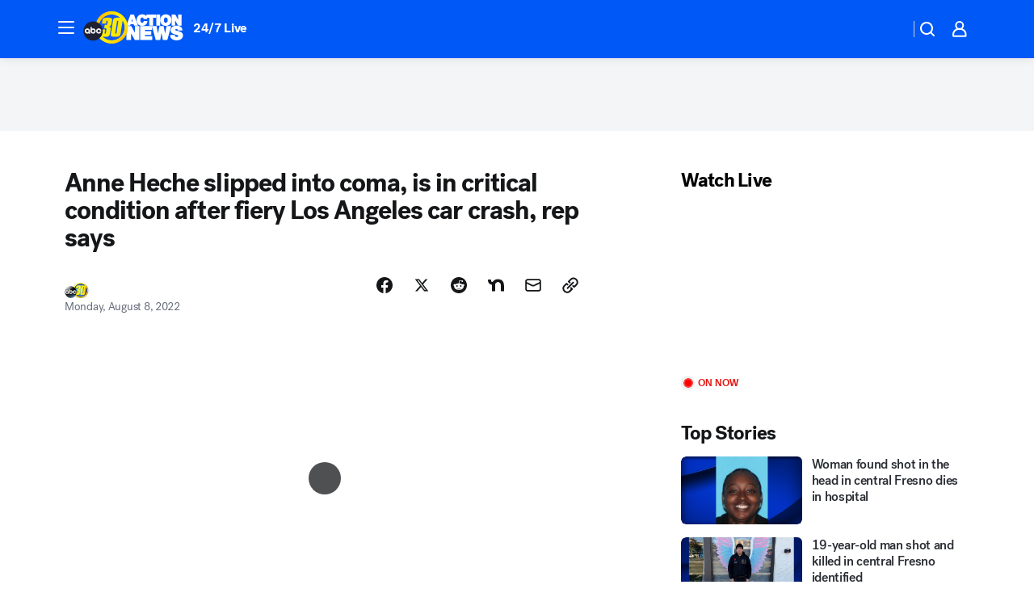

--- FILE ---
content_type: text/html; charset=utf-8
request_url: https://abc30.com/post/anne-heche-car-crash-mar-vista-actress-la-accident-hospitalized/12110338/?userab=abcn_du_cat_topic_feature_holdout-474*variant_b_redesign-1939%2Cabcn_popular_reads_exp-497*variant_a_control-2076%2Cabcn_ad_cadence-481*control-a-1962%2Cabcn_news_for_you_exp-496*variant_a_control-2074%2Cotv_web_content_rec-445*variant_a_control-1849
body_size: 58045
content:

        <!DOCTYPE html>
        <html lang="en" lang="en">
            <head>
                <!-- ABCOTV | 0619142ac159 | 6461 | 672c08e1e439ffd1505b2db4bea08b9a6439c85c | abc30.com | Tue, 27 Jan 2026 06:05:01 GMT -->
                <meta charSet="utf-8" />
                <meta name="viewport" content="initial-scale=1.0, maximum-scale=3.0, user-scalable=yes" />
                <meta http-equiv="x-ua-compatible" content="IE=edge,chrome=1" />
                <meta property="og:locale" content="en_US" />
                <link href="https://cdn.abcotvs.net/abcotv" rel="preconnect" crossorigin />
                
                <link data-react-helmet="true" rel="alternate" hreflang="en" href="https://abc30.com/post/anne-heche-car-crash-mar-vista-actress-la-accident-hospitalized/12110338/"/><link data-react-helmet="true" rel="shortcut icon" href="https://cdn.abcotvs.net/abcotv/assets/news/kfsn/images/logos/favicon.ico"/><link data-react-helmet="true" rel="manifest" href="/manifest.json"/><link data-react-helmet="true" rel="alternate" href="//abc30.com/feed/" title="ABC30 Fresno RSS" type="application/rss+xml"/><link data-react-helmet="true" rel="alternate" href="android-app://com.abclocal.kfsn.news/http/abc30.com/story/12110338"/><link data-react-helmet="true" rel="canonical" href="https://abc30.com/post/anne-heche-car-crash-mar-vista-actress-la-accident-hospitalized/12110338/"/><link data-react-helmet="true" rel="amphtml" href="https://abc30.com/amp/post/anne-heche-car-crash-mar-vista-actress-la-accident-hospitalized/12110338/"/><link data-react-helmet="true" href="//assets-cdn.abcotvs.net/abcotv/672c08e1e439-release-01-21-2026.8/client/abcotv/css/fusion-ff03edb4.css" rel="stylesheet"/><link data-react-helmet="true" href="//assets-cdn.abcotvs.net/abcotv/672c08e1e439-release-01-21-2026.8/client/abcotv/css/7987-3f6c1b98.css" rel="stylesheet"/><link data-react-helmet="true" href="//assets-cdn.abcotvs.net/abcotv/672c08e1e439-release-01-21-2026.8/client/abcotv/css/abcotv-fecb128a.css" rel="stylesheet"/><link data-react-helmet="true" href="//assets-cdn.abcotvs.net/abcotv/672c08e1e439-release-01-21-2026.8/client/abcotv/css/4037-607b0835.css" rel="stylesheet"/><link data-react-helmet="true" href="//assets-cdn.abcotvs.net/abcotv/672c08e1e439-release-01-21-2026.8/client/abcotv/css/1058-c22ddca8.css" rel="stylesheet"/><link data-react-helmet="true" href="//assets-cdn.abcotvs.net/abcotv/672c08e1e439-release-01-21-2026.8/client/abcotv/css/prism-story-104d8b6f.css" rel="stylesheet"/>
                <script>
                    window.__dataLayer = {"helpersEnabled":true,"page":{},"pzn":{},"site":{"device":"desktop","portal":"news"},"visitor":{}},
                        consentToken = window.localStorage.getItem('consentToken');

                    if (consentToken) {
                        console.log('consentToken', JSON.parse(consentToken))
                        window.__dataLayer.visitor = { consent : JSON.parse(consentToken) }; 
                    }
                </script>
                <script src="https://dcf.espn.com/TWDC-DTCI/prod/Bootstrap.js"></script>
                <link rel="preload" as="font" href="https://s.abcnews.com/assets/dtci/fonts/post-grotesk/PostGrotesk-Book.woff2" crossorigin>
<link rel="preload" as="font" href="https://s.abcnews.com/assets/dtci/fonts/post-grotesk/PostGrotesk-Bold.woff2" crossorigin>
<link rel="preload" as="font" href="https://s.abcnews.com/assets/dtci/fonts/post-grotesk/PostGrotesk-Medium.woff2" crossorigin>
<link rel="preload" as="font" href="https://s.abcnews.com/assets/dtci/fonts/klim/tiempos/TiemposText-Regular.woff2" crossorigin>
                <script src="//assets-cdn.abcotvs.net/abcotv/672c08e1e439-release-01-21-2026.8/client/abcotv/runtime-3c56a18c.js" defer></script><script src="//assets-cdn.abcotvs.net/abcotv/672c08e1e439-release-01-21-2026.8/client/abcotv/7987-0da20d09.js" defer></script><script src="//assets-cdn.abcotvs.net/abcotv/672c08e1e439-release-01-21-2026.8/client/abcotv/507-c7ed365d.js" defer></script><script src="//assets-cdn.abcotvs.net/abcotv/672c08e1e439-release-01-21-2026.8/client/abcotv/502-c12b28bb.js" defer></script><script src="//assets-cdn.abcotvs.net/abcotv/672c08e1e439-release-01-21-2026.8/client/abcotv/2561-2bebf93f.js" defer></script><script src="//assets-cdn.abcotvs.net/abcotv/672c08e1e439-release-01-21-2026.8/client/abcotv/8494-c13544f0.js" defer></script><script src="//assets-cdn.abcotvs.net/abcotv/672c08e1e439-release-01-21-2026.8/client/abcotv/4037-0a28bbfa.js" defer></script><script src="//assets-cdn.abcotvs.net/abcotv/672c08e1e439-release-01-21-2026.8/client/abcotv/8317-87b2f9ed.js" defer></script><script src="//assets-cdn.abcotvs.net/abcotv/672c08e1e439-release-01-21-2026.8/client/abcotv/1361-6dff86b9.js" defer></script><script src="//assets-cdn.abcotvs.net/abcotv/672c08e1e439-release-01-21-2026.8/client/abcotv/8115-0ce0b856.js" defer></script><script src="//assets-cdn.abcotvs.net/abcotv/672c08e1e439-release-01-21-2026.8/client/abcotv/9156-a35e6727.js" defer></script><script src="//assets-cdn.abcotvs.net/abcotv/672c08e1e439-release-01-21-2026.8/client/abcotv/1837-08f5fc38.js" defer></script><script src="//assets-cdn.abcotvs.net/abcotv/672c08e1e439-release-01-21-2026.8/client/abcotv/3167-3be5aec3.js" defer></script><script src="//assets-cdn.abcotvs.net/abcotv/672c08e1e439-release-01-21-2026.8/client/abcotv/8561-ef2ea49e.js" defer></script><script src="//assets-cdn.abcotvs.net/abcotv/672c08e1e439-release-01-21-2026.8/client/abcotv/1058-42fc71e2.js" defer></script>
                <link rel="prefetch" href="//assets-cdn.abcotvs.net/abcotv/672c08e1e439-release-01-21-2026.8/client/abcotv/_manifest.js" as="script" /><link rel="prefetch" href="//assets-cdn.abcotvs.net/abcotv/672c08e1e439-release-01-21-2026.8/client/abcotv/abcotv-ce2739af.js" as="script" />
<link rel="prefetch" href="//assets-cdn.abcotvs.net/abcotv/672c08e1e439-release-01-21-2026.8/client/abcotv/prism-story-1615e687.js" as="script" />
                <title data-react-helmet="true">Anne Heche crash: Actress slipped into coma, remains in critical condition after Mar Vista, Los Angeles accident, rep says - ABC30 Fresno</title>
                <meta data-react-helmet="true" name="description" content="Actress Anne Heche fell into a coma and is in critical condition after her car crashed into a Los Angeles home, a spokesperson disclosed Monday."/><meta data-react-helmet="true" name="keywords" content="Anne Heche car crash, mar vista, actress LA car accident, Anne Heche hospitalized, car into building mar vista, South Walgrove Avenue, anne heche hurt in LA crash, firefighters, rescue, trapped, car into home, car into house, Anne Heche coma, anne heche dui, 12110338"/><meta data-react-helmet="true" name="tags" content="car-into-building,firefighters,los-angeles-fire-department,car-fire,house-fire,building-fire,fire,woman-injured,fire-rescue,actor,car-crash,crash,car-accident,car-accidents"/><meta data-react-helmet="true" name="apple-itunes-app" content="app-id=408436001, affiliate-data=ct=kfsn-smart-banner&amp;pt=302756, app-argument=https://abc30.com/story/12110338"/><meta data-react-helmet="true" property="fb:app_id" content="228176854052685"/><meta data-react-helmet="true" property="fb:pages" content="160328526481"/><meta data-react-helmet="true" property="og:site_name" content="ABC30 Fresno"/><meta data-react-helmet="true" property="og:url" content="https://abc30.com/post/anne-heche-car-crash-mar-vista-actress-la-accident-hospitalized/12110338/"/><meta data-react-helmet="true" property="og:title" content="Anne Heche slipped into coma, is in critical condition after fiery Los Angeles car crash, rep says"/><meta data-react-helmet="true" property="og:description" content="Actress Anne Heche fell into a coma and is in critical condition after her car crashed into a Los Angeles home, a spokesperson disclosed Monday."/><meta data-react-helmet="true" property="og:image" content="https://cdn.abcotvs.com/dip/images/12110343_080822-wls-n1-heche-crash-4p-vid.jpg?w=1600"/><meta data-react-helmet="true" property="og:type" content="article"/><meta data-react-helmet="true" name="twitter:site" content="@abc30"/><meta data-react-helmet="true" name="twitter:creator" content="@abc30"/><meta data-react-helmet="true" name="twitter:url" content="https://abc30.com/post/anne-heche-car-crash-mar-vista-actress-la-accident-hospitalized/12110338/"/><meta data-react-helmet="true" name="twitter:title" content="Anne Heche slipped into coma, is in critical condition after fiery Los Angeles car crash, rep says"/><meta data-react-helmet="true" name="twitter:description" content="Actress Anne Heche fell into a coma and is in critical condition after her car crashed into a Los Angeles home, a spokesperson disclosed Monday."/><meta data-react-helmet="true" name="twitter:card" content="summary_large_image"/><meta data-react-helmet="true" name="twitter:image" content="https://cdn.abcotvs.com/dip/images/12110343_080822-wls-n1-heche-crash-4p-vid.jpg?w=1600"/><meta data-react-helmet="true" name="twitter:app:name:iphone" content="kfsn"/><meta data-react-helmet="true" name="twitter:app:id:iphone" content="408436001"/><meta data-react-helmet="true" name="twitter:app:name:googleplay" content="kfsn"/><meta data-react-helmet="true" name="twitter:app:id:googleplay" content="com.abclocal.kfsn.news"/><meta data-react-helmet="true" property="article:published_time" content="2022-08-08T23:06:00Z"/><meta data-react-helmet="true" property="article:modified_time" content="2022-08-09T01:43:51Z"/><meta data-react-helmet="true" property="article:section" content="disasters-accidents"/><meta data-react-helmet="true" name="title" content="Anne Heche slipped into coma, is in critical condition after fiery Los Angeles car crash, rep says"/><meta data-react-helmet="true" name="medium" content="website"/><meta data-react-helmet="true" name="robots" content="max-image-preview:large"/>
                <script data-react-helmet="true" src="https://scripts.webcontentassessor.com/scripts/888af25ba7b9a04dfe5cdce2f61004d7278fc24df5e126537be9ae8edfedc243"></script><script data-react-helmet="true" type="application/ld+json">{"@context":"http://schema.org/","@type":"NewsArticle","mainEntityOfPage":{"@id":"https://abc30.com/post/anne-heche-car-crash-mar-vista-actress-la-accident-hospitalized/12110338/","@type":"WebPage"},"author":[{"name":"","@type":"Person"}],"dateline":"LOS ANGELES, California","dateModified":"2022-08-09T01:43:51.000Z","datePublished":"2022-08-09T01:43:53.000Z","headline":"Anne Heche slipped into coma, is in critical condition after fiery Los Angeles car crash, rep says","mentions":[{"name":" CAR INTO BUILDING","@type":"Thing"},{"name":" FIREFIGHTERS","@type":"Thing"},{"name":" LOS ANGELES FIRE DEPARTMENT","@type":"Thing"},{"name":" CAR FIRE","@type":"Thing"},{"name":" HOUSE FIRE","@type":"Thing"},{"name":" BUILDING FIRE","@type":"Thing"},{"name":" FIRE","@type":"Thing"},{"name":" WOMAN INJURED","@type":"Thing"},{"name":" FIRE RESCUE","@type":"Thing"},{"name":" ACTOR","@type":"Thing"},{"name":" CAR CRASH","@type":"Thing"},{"name":" CRASH","@type":"Thing"},{"name":" CAR ACCIDENT","@type":"Thing"},{"name":" CAR ACCIDENTS","@type":"Thing"}],"publisher":{"name":"","logo":{"url":"","width":0,"height":0,"@type":"ImageObject"},"@type":"Organization"}}</script>
                
                <script data-rum-type="legacy" data-rum-pct="100">(() => {function gc(n){n=document.cookie.match("(^|;) ?"+n+"=([^;]*)(;|$)");return n?n[2]:null}function sc(n){document.cookie=n}function smpl(n){n/=100;return!!n&&Math.random()<=n}var _nr=!1,_nrCookie=gc("_nr");null!==_nrCookie?"1"===_nrCookie&&(_nr=!0):smpl(100)?(_nr=!0,sc("_nr=1; path=/")):(_nr=!1,sc("_nr=0; path=/"));_nr && (() => {;window.NREUM||(NREUM={});NREUM.init={distributed_tracing:{enabled:true},privacy:{cookies_enabled:true},ajax:{deny_list:["bam.nr-data.net"]}};;NREUM.info = {"beacon":"bam.nr-data.net","errorBeacon":"bam.nr-data.net","sa":1,"licenseKey":"5985ced6ff","applicationID":"367459870"};__nr_require=function(t,e,n){function r(n){if(!e[n]){var o=e[n]={exports:{}};t[n][0].call(o.exports,function(e){var o=t[n][1][e];return r(o||e)},o,o.exports)}return e[n].exports}if("function"==typeof __nr_require)return __nr_require;for(var o=0;o<n.length;o++)r(n[o]);return r}({1:[function(t,e,n){function r(t){try{s.console&&console.log(t)}catch(e){}}var o,i=t("ee"),a=t(31),s={};try{o=localStorage.getItem("__nr_flags").split(","),console&&"function"==typeof console.log&&(s.console=!0,o.indexOf("dev")!==-1&&(s.dev=!0),o.indexOf("nr_dev")!==-1&&(s.nrDev=!0))}catch(c){}s.nrDev&&i.on("internal-error",function(t){r(t.stack)}),s.dev&&i.on("fn-err",function(t,e,n){r(n.stack)}),s.dev&&(r("NR AGENT IN DEVELOPMENT MODE"),r("flags: "+a(s,function(t,e){return t}).join(", ")))},{}],2:[function(t,e,n){function r(t,e,n,r,s){try{l?l-=1:o(s||new UncaughtException(t,e,n),!0)}catch(f){try{i("ierr",[f,c.now(),!0])}catch(d){}}return"function"==typeof u&&u.apply(this,a(arguments))}function UncaughtException(t,e,n){this.message=t||"Uncaught error with no additional information",this.sourceURL=e,this.line=n}function o(t,e){var n=e?null:c.now();i("err",[t,n])}var i=t("handle"),a=t(32),s=t("ee"),c=t("loader"),f=t("gos"),u=window.onerror,d=!1,p="nr@seenError";if(!c.disabled){var l=0;c.features.err=!0,t(1),window.onerror=r;try{throw new Error}catch(h){"stack"in h&&(t(14),t(13),"addEventListener"in window&&t(7),c.xhrWrappable&&t(15),d=!0)}s.on("fn-start",function(t,e,n){d&&(l+=1)}),s.on("fn-err",function(t,e,n){d&&!n[p]&&(f(n,p,function(){return!0}),this.thrown=!0,o(n))}),s.on("fn-end",function(){d&&!this.thrown&&l>0&&(l-=1)}),s.on("internal-error",function(t){i("ierr",[t,c.now(),!0])})}},{}],3:[function(t,e,n){var r=t("loader");r.disabled||(r.features.ins=!0)},{}],4:[function(t,e,n){function r(){U++,L=g.hash,this[u]=y.now()}function o(){U--,g.hash!==L&&i(0,!0);var t=y.now();this[h]=~~this[h]+t-this[u],this[d]=t}function i(t,e){E.emit("newURL",[""+g,e])}function a(t,e){t.on(e,function(){this[e]=y.now()})}var s="-start",c="-end",f="-body",u="fn"+s,d="fn"+c,p="cb"+s,l="cb"+c,h="jsTime",m="fetch",v="addEventListener",w=window,g=w.location,y=t("loader");if(w[v]&&y.xhrWrappable&&!y.disabled){var x=t(11),b=t(12),E=t(9),R=t(7),O=t(14),T=t(8),S=t(15),P=t(10),M=t("ee"),C=M.get("tracer"),N=t(23);t(17),y.features.spa=!0;var L,U=0;M.on(u,r),b.on(p,r),P.on(p,r),M.on(d,o),b.on(l,o),P.on(l,o),M.buffer([u,d,"xhr-resolved"]),R.buffer([u]),O.buffer(["setTimeout"+c,"clearTimeout"+s,u]),S.buffer([u,"new-xhr","send-xhr"+s]),T.buffer([m+s,m+"-done",m+f+s,m+f+c]),E.buffer(["newURL"]),x.buffer([u]),b.buffer(["propagate",p,l,"executor-err","resolve"+s]),C.buffer([u,"no-"+u]),P.buffer(["new-jsonp","cb-start","jsonp-error","jsonp-end"]),a(T,m+s),a(T,m+"-done"),a(P,"new-jsonp"),a(P,"jsonp-end"),a(P,"cb-start"),E.on("pushState-end",i),E.on("replaceState-end",i),w[v]("hashchange",i,N(!0)),w[v]("load",i,N(!0)),w[v]("popstate",function(){i(0,U>1)},N(!0))}},{}],5:[function(t,e,n){function r(){var t=new PerformanceObserver(function(t,e){var n=t.getEntries();s(v,[n])});try{t.observe({entryTypes:["resource"]})}catch(e){}}function o(t){if(s(v,[window.performance.getEntriesByType(w)]),window.performance["c"+p])try{window.performance[h](m,o,!1)}catch(t){}else try{window.performance[h]("webkit"+m,o,!1)}catch(t){}}function i(t){}if(window.performance&&window.performance.timing&&window.performance.getEntriesByType){var a=t("ee"),s=t("handle"),c=t(14),f=t(13),u=t(6),d=t(23),p="learResourceTimings",l="addEventListener",h="removeEventListener",m="resourcetimingbufferfull",v="bstResource",w="resource",g="-start",y="-end",x="fn"+g,b="fn"+y,E="bstTimer",R="pushState",O=t("loader");if(!O.disabled){O.features.stn=!0,t(9),"addEventListener"in window&&t(7);var T=NREUM.o.EV;a.on(x,function(t,e){var n=t[0];n instanceof T&&(this.bstStart=O.now())}),a.on(b,function(t,e){var n=t[0];n instanceof T&&s("bst",[n,e,this.bstStart,O.now()])}),c.on(x,function(t,e,n){this.bstStart=O.now(),this.bstType=n}),c.on(b,function(t,e){s(E,[e,this.bstStart,O.now(),this.bstType])}),f.on(x,function(){this.bstStart=O.now()}),f.on(b,function(t,e){s(E,[e,this.bstStart,O.now(),"requestAnimationFrame"])}),a.on(R+g,function(t){this.time=O.now(),this.startPath=location.pathname+location.hash}),a.on(R+y,function(t){s("bstHist",[location.pathname+location.hash,this.startPath,this.time])}),u()?(s(v,[window.performance.getEntriesByType("resource")]),r()):l in window.performance&&(window.performance["c"+p]?window.performance[l](m,o,d(!1)):window.performance[l]("webkit"+m,o,d(!1))),document[l]("scroll",i,d(!1)),document[l]("keypress",i,d(!1)),document[l]("click",i,d(!1))}}},{}],6:[function(t,e,n){e.exports=function(){return"PerformanceObserver"in window&&"function"==typeof window.PerformanceObserver}},{}],7:[function(t,e,n){function r(t){for(var e=t;e&&!e.hasOwnProperty(u);)e=Object.getPrototypeOf(e);e&&o(e)}function o(t){s.inPlace(t,[u,d],"-",i)}function i(t,e){return t[1]}var a=t("ee").get("events"),s=t("wrap-function")(a,!0),c=t("gos"),f=XMLHttpRequest,u="addEventListener",d="removeEventListener";e.exports=a,"getPrototypeOf"in Object?(r(document),r(window),r(f.prototype)):f.prototype.hasOwnProperty(u)&&(o(window),o(f.prototype)),a.on(u+"-start",function(t,e){var n=t[1];if(null!==n&&("function"==typeof n||"object"==typeof n)){var r=c(n,"nr@wrapped",function(){function t(){if("function"==typeof n.handleEvent)return n.handleEvent.apply(n,arguments)}var e={object:t,"function":n}[typeof n];return e?s(e,"fn-",null,e.name||"anonymous"):n});this.wrapped=t[1]=r}}),a.on(d+"-start",function(t){t[1]=this.wrapped||t[1]})},{}],8:[function(t,e,n){function r(t,e,n){var r=t[e];"function"==typeof r&&(t[e]=function(){var t=i(arguments),e={};o.emit(n+"before-start",[t],e);var a;e[m]&&e[m].dt&&(a=e[m].dt);var s=r.apply(this,t);return o.emit(n+"start",[t,a],s),s.then(function(t){return o.emit(n+"end",[null,t],s),t},function(t){throw o.emit(n+"end",[t],s),t})})}var o=t("ee").get("fetch"),i=t(32),a=t(31);e.exports=o;var s=window,c="fetch-",f=c+"body-",u=["arrayBuffer","blob","json","text","formData"],d=s.Request,p=s.Response,l=s.fetch,h="prototype",m="nr@context";d&&p&&l&&(a(u,function(t,e){r(d[h],e,f),r(p[h],e,f)}),r(s,"fetch",c),o.on(c+"end",function(t,e){var n=this;if(e){var r=e.headers.get("content-length");null!==r&&(n.rxSize=r),o.emit(c+"done",[null,e],n)}else o.emit(c+"done",[t],n)}))},{}],9:[function(t,e,n){var r=t("ee").get("history"),o=t("wrap-function")(r);e.exports=r;var i=window.history&&window.history.constructor&&window.history.constructor.prototype,a=window.history;i&&i.pushState&&i.replaceState&&(a=i),o.inPlace(a,["pushState","replaceState"],"-")},{}],10:[function(t,e,n){function r(t){function e(){f.emit("jsonp-end",[],l),t.removeEventListener("load",e,c(!1)),t.removeEventListener("error",n,c(!1))}function n(){f.emit("jsonp-error",[],l),f.emit("jsonp-end",[],l),t.removeEventListener("load",e,c(!1)),t.removeEventListener("error",n,c(!1))}var r=t&&"string"==typeof t.nodeName&&"script"===t.nodeName.toLowerCase();if(r){var o="function"==typeof t.addEventListener;if(o){var a=i(t.src);if(a){var d=s(a),p="function"==typeof d.parent[d.key];if(p){var l={};u.inPlace(d.parent,[d.key],"cb-",l),t.addEventListener("load",e,c(!1)),t.addEventListener("error",n,c(!1)),f.emit("new-jsonp",[t.src],l)}}}}}function o(){return"addEventListener"in window}function i(t){var e=t.match(d);return e?e[1]:null}function a(t,e){var n=t.match(l),r=n[1],o=n[3];return o?a(o,e[r]):e[r]}function s(t){var e=t.match(p);return e&&e.length>=3?{key:e[2],parent:a(e[1],window)}:{key:t,parent:window}}var c=t(23),f=t("ee").get("jsonp"),u=t("wrap-function")(f);if(e.exports=f,o()){var d=/[?&](?:callback|cb)=([^&#]+)/,p=/(.*).([^.]+)/,l=/^(w+)(.|$)(.*)$/,h=["appendChild","insertBefore","replaceChild"];Node&&Node.prototype&&Node.prototype.appendChild?u.inPlace(Node.prototype,h,"dom-"):(u.inPlace(HTMLElement.prototype,h,"dom-"),u.inPlace(HTMLHeadElement.prototype,h,"dom-"),u.inPlace(HTMLBodyElement.prototype,h,"dom-")),f.on("dom-start",function(t){r(t[0])})}},{}],11:[function(t,e,n){var r=t("ee").get("mutation"),o=t("wrap-function")(r),i=NREUM.o.MO;e.exports=r,i&&(window.MutationObserver=function(t){return this instanceof i?new i(o(t,"fn-")):i.apply(this,arguments)},MutationObserver.prototype=i.prototype)},{}],12:[function(t,e,n){function r(t){var e=i.context(),n=s(t,"executor-",e,null,!1),r=new f(n);return i.context(r).getCtx=function(){return e},r}var o=t("wrap-function"),i=t("ee").get("promise"),a=t("ee").getOrSetContext,s=o(i),c=t(31),f=NREUM.o.PR;e.exports=i,f&&(window.Promise=r,["all","race"].forEach(function(t){var e=f[t];f[t]=function(n){function r(t){return function(){i.emit("propagate",[null,!o],a,!1,!1),o=o||!t}}var o=!1;c(n,function(e,n){Promise.resolve(n).then(r("all"===t),r(!1))});var a=e.apply(f,arguments),s=f.resolve(a);return s}}),["resolve","reject"].forEach(function(t){var e=f[t];f[t]=function(t){var n=e.apply(f,arguments);return t!==n&&i.emit("propagate",[t,!0],n,!1,!1),n}}),f.prototype["catch"]=function(t){return this.then(null,t)},f.prototype=Object.create(f.prototype,{constructor:{value:r}}),c(Object.getOwnPropertyNames(f),function(t,e){try{r[e]=f[e]}catch(n){}}),o.wrapInPlace(f.prototype,"then",function(t){return function(){var e=this,n=o.argsToArray.apply(this,arguments),r=a(e);r.promise=e,n[0]=s(n[0],"cb-",r,null,!1),n[1]=s(n[1],"cb-",r,null,!1);var c=t.apply(this,n);return r.nextPromise=c,i.emit("propagate",[e,!0],c,!1,!1),c}}),i.on("executor-start",function(t){t[0]=s(t[0],"resolve-",this,null,!1),t[1]=s(t[1],"resolve-",this,null,!1)}),i.on("executor-err",function(t,e,n){t[1](n)}),i.on("cb-end",function(t,e,n){i.emit("propagate",[n,!0],this.nextPromise,!1,!1)}),i.on("propagate",function(t,e,n){this.getCtx&&!e||(this.getCtx=function(){if(t instanceof Promise)var e=i.context(t);return e&&e.getCtx?e.getCtx():this})}),r.toString=function(){return""+f})},{}],13:[function(t,e,n){var r=t("ee").get("raf"),o=t("wrap-function")(r),i="equestAnimationFrame";e.exports=r,o.inPlace(window,["r"+i,"mozR"+i,"webkitR"+i,"msR"+i],"raf-"),r.on("raf-start",function(t){t[0]=o(t[0],"fn-")})},{}],14:[function(t,e,n){function r(t,e,n){t[0]=a(t[0],"fn-",null,n)}function o(t,e,n){this.method=n,this.timerDuration=isNaN(t[1])?0:+t[1],t[0]=a(t[0],"fn-",this,n)}var i=t("ee").get("timer"),a=t("wrap-function")(i),s="setTimeout",c="setInterval",f="clearTimeout",u="-start",d="-";e.exports=i,a.inPlace(window,[s,"setImmediate"],s+d),a.inPlace(window,[c],c+d),a.inPlace(window,[f,"clearImmediate"],f+d),i.on(c+u,r),i.on(s+u,o)},{}],15:[function(t,e,n){function r(t,e){d.inPlace(e,["onreadystatechange"],"fn-",s)}function o(){var t=this,e=u.context(t);t.readyState>3&&!e.resolved&&(e.resolved=!0,u.emit("xhr-resolved",[],t)),d.inPlace(t,y,"fn-",s)}function i(t){x.push(t),m&&(E?E.then(a):w?w(a):(R=-R,O.data=R))}function a(){for(var t=0;t<x.length;t++)r([],x[t]);x.length&&(x=[])}function s(t,e){return e}function c(t,e){for(var n in t)e[n]=t[n];return e}t(7);var f=t("ee"),u=f.get("xhr"),d=t("wrap-function")(u),p=t(23),l=NREUM.o,h=l.XHR,m=l.MO,v=l.PR,w=l.SI,g="readystatechange",y=["onload","onerror","onabort","onloadstart","onloadend","onprogress","ontimeout"],x=[];e.exports=u;var b=window.XMLHttpRequest=function(t){var e=new h(t);try{u.emit("new-xhr",[e],e),e.addEventListener(g,o,p(!1))}catch(n){try{u.emit("internal-error",[n])}catch(r){}}return e};if(c(h,b),b.prototype=h.prototype,d.inPlace(b.prototype,["open","send"],"-xhr-",s),u.on("send-xhr-start",function(t,e){r(t,e),i(e)}),u.on("open-xhr-start",r),m){var E=v&&v.resolve();if(!w&&!v){var R=1,O=document.createTextNode(R);new m(a).observe(O,{characterData:!0})}}else f.on("fn-end",function(t){t[0]&&t[0].type===g||a()})},{}],16:[function(t,e,n){function r(t){if(!s(t))return null;var e=window.NREUM;if(!e.loader_config)return null;var n=(e.loader_config.accountID||"").toString()||null,r=(e.loader_config.agentID||"").toString()||null,f=(e.loader_config.trustKey||"").toString()||null;if(!n||!r)return null;var h=l.generateSpanId(),m=l.generateTraceId(),v=Date.now(),w={spanId:h,traceId:m,timestamp:v};return(t.sameOrigin||c(t)&&p())&&(w.traceContextParentHeader=o(h,m),w.traceContextStateHeader=i(h,v,n,r,f)),(t.sameOrigin&&!u()||!t.sameOrigin&&c(t)&&d())&&(w.newrelicHeader=a(h,m,v,n,r,f)),w}function o(t,e){return"00-"+e+"-"+t+"-01"}function i(t,e,n,r,o){var i=0,a="",s=1,c="",f="";return o+"@nr="+i+"-"+s+"-"+n+"-"+r+"-"+t+"-"+a+"-"+c+"-"+f+"-"+e}function a(t,e,n,r,o,i){var a="btoa"in window&&"function"==typeof window.btoa;if(!a)return null;var s={v:[0,1],d:{ty:"Browser",ac:r,ap:o,id:t,tr:e,ti:n}};return i&&r!==i&&(s.d.tk=i),btoa(JSON.stringify(s))}function s(t){return f()&&c(t)}function c(t){var e=!1,n={};if("init"in NREUM&&"distributed_tracing"in NREUM.init&&(n=NREUM.init.distributed_tracing),t.sameOrigin)e=!0;else if(n.allowed_origins instanceof Array)for(var r=0;r<n.allowed_origins.length;r++){var o=h(n.allowed_origins[r]);if(t.hostname===o.hostname&&t.protocol===o.protocol&&t.port===o.port){e=!0;break}}return e}function f(){return"init"in NREUM&&"distributed_tracing"in NREUM.init&&!!NREUM.init.distributed_tracing.enabled}function u(){return"init"in NREUM&&"distributed_tracing"in NREUM.init&&!!NREUM.init.distributed_tracing.exclude_newrelic_header}function d(){return"init"in NREUM&&"distributed_tracing"in NREUM.init&&NREUM.init.distributed_tracing.cors_use_newrelic_header!==!1}function p(){return"init"in NREUM&&"distributed_tracing"in NREUM.init&&!!NREUM.init.distributed_tracing.cors_use_tracecontext_headers}var l=t(28),h=t(18);e.exports={generateTracePayload:r,shouldGenerateTrace:s}},{}],17:[function(t,e,n){function r(t){var e=this.params,n=this.metrics;if(!this.ended){this.ended=!0;for(var r=0;r<p;r++)t.removeEventListener(d[r],this.listener,!1);return e.protocol&&"data"===e.protocol?void g("Ajax/DataUrl/Excluded"):void(e.aborted||(n.duration=a.now()-this.startTime,this.loadCaptureCalled||4!==t.readyState?null==e.status&&(e.status=0):i(this,t),n.cbTime=this.cbTime,s("xhr",[e,n,this.startTime,this.endTime,"xhr"],this)))}}function o(t,e){var n=c(e),r=t.params;r.hostname=n.hostname,r.port=n.port,r.protocol=n.protocol,r.host=n.hostname+":"+n.port,r.pathname=n.pathname,t.parsedOrigin=n,t.sameOrigin=n.sameOrigin}function i(t,e){t.params.status=e.status;var n=v(e,t.lastSize);if(n&&(t.metrics.rxSize=n),t.sameOrigin){var r=e.getResponseHeader("X-NewRelic-App-Data");r&&(t.params.cat=r.split(", ").pop())}t.loadCaptureCalled=!0}var a=t("loader");if(a.xhrWrappable&&!a.disabled){var s=t("handle"),c=t(18),f=t(16).generateTracePayload,u=t("ee"),d=["load","error","abort","timeout"],p=d.length,l=t("id"),h=t(24),m=t(22),v=t(19),w=t(23),g=t(25).recordSupportability,y=NREUM.o.REQ,x=window.XMLHttpRequest;a.features.xhr=!0,t(15),t(8),u.on("new-xhr",function(t){var e=this;e.totalCbs=0,e.called=0,e.cbTime=0,e.end=r,e.ended=!1,e.xhrGuids={},e.lastSize=null,e.loadCaptureCalled=!1,e.params=this.params||{},e.metrics=this.metrics||{},t.addEventListener("load",function(n){i(e,t)},w(!1)),h&&(h>34||h<10)||t.addEventListener("progress",function(t){e.lastSize=t.loaded},w(!1))}),u.on("open-xhr-start",function(t){this.params={method:t[0]},o(this,t[1]),this.metrics={}}),u.on("open-xhr-end",function(t,e){"loader_config"in NREUM&&"xpid"in NREUM.loader_config&&this.sameOrigin&&e.setRequestHeader("X-NewRelic-ID",NREUM.loader_config.xpid);var n=f(this.parsedOrigin);if(n){var r=!1;n.newrelicHeader&&(e.setRequestHeader("newrelic",n.newrelicHeader),r=!0),n.traceContextParentHeader&&(e.setRequestHeader("traceparent",n.traceContextParentHeader),n.traceContextStateHeader&&e.setRequestHeader("tracestate",n.traceContextStateHeader),r=!0),r&&(this.dt=n)}}),u.on("send-xhr-start",function(t,e){var n=this.metrics,r=t[0],o=this;if(n&&r){var i=m(r);i&&(n.txSize=i)}this.startTime=a.now(),this.listener=function(t){try{"abort"!==t.type||o.loadCaptureCalled||(o.params.aborted=!0),("load"!==t.type||o.called===o.totalCbs&&(o.onloadCalled||"function"!=typeof e.onload))&&o.end(e)}catch(n){try{u.emit("internal-error",[n])}catch(r){}}};for(var s=0;s<p;s++)e.addEventListener(d[s],this.listener,w(!1))}),u.on("xhr-cb-time",function(t,e,n){this.cbTime+=t,e?this.onloadCalled=!0:this.called+=1,this.called!==this.totalCbs||!this.onloadCalled&&"function"==typeof n.onload||this.end(n)}),u.on("xhr-load-added",function(t,e){var n=""+l(t)+!!e;this.xhrGuids&&!this.xhrGuids[n]&&(this.xhrGuids[n]=!0,this.totalCbs+=1)}),u.on("xhr-load-removed",function(t,e){var n=""+l(t)+!!e;this.xhrGuids&&this.xhrGuids[n]&&(delete this.xhrGuids[n],this.totalCbs-=1)}),u.on("xhr-resolved",function(){this.endTime=a.now()}),u.on("addEventListener-end",function(t,e){e instanceof x&&"load"===t[0]&&u.emit("xhr-load-added",[t[1],t[2]],e)}),u.on("removeEventListener-end",function(t,e){e instanceof x&&"load"===t[0]&&u.emit("xhr-load-removed",[t[1],t[2]],e)}),u.on("fn-start",function(t,e,n){e instanceof x&&("onload"===n&&(this.onload=!0),("load"===(t[0]&&t[0].type)||this.onload)&&(this.xhrCbStart=a.now()))}),u.on("fn-end",function(t,e){this.xhrCbStart&&u.emit("xhr-cb-time",[a.now()-this.xhrCbStart,this.onload,e],e)}),u.on("fetch-before-start",function(t){function e(t,e){var n=!1;return e.newrelicHeader&&(t.set("newrelic",e.newrelicHeader),n=!0),e.traceContextParentHeader&&(t.set("traceparent",e.traceContextParentHeader),e.traceContextStateHeader&&t.set("tracestate",e.traceContextStateHeader),n=!0),n}var n,r=t[1]||{};"string"==typeof t[0]?n=t[0]:t[0]&&t[0].url?n=t[0].url:window.URL&&t[0]&&t[0]instanceof URL&&(n=t[0].href),n&&(this.parsedOrigin=c(n),this.sameOrigin=this.parsedOrigin.sameOrigin);var o=f(this.parsedOrigin);if(o&&(o.newrelicHeader||o.traceContextParentHeader))if("string"==typeof t[0]||window.URL&&t[0]&&t[0]instanceof URL){var i={};for(var a in r)i[a]=r[a];i.headers=new Headers(r.headers||{}),e(i.headers,o)&&(this.dt=o),t.length>1?t[1]=i:t.push(i)}else t[0]&&t[0].headers&&e(t[0].headers,o)&&(this.dt=o)}),u.on("fetch-start",function(t,e){this.params={},this.metrics={},this.startTime=a.now(),this.dt=e,t.length>=1&&(this.target=t[0]),t.length>=2&&(this.opts=t[1]);var n,r=this.opts||{},i=this.target;if("string"==typeof i?n=i:"object"==typeof i&&i instanceof y?n=i.url:window.URL&&"object"==typeof i&&i instanceof URL&&(n=i.href),o(this,n),"data"!==this.params.protocol){var s=(""+(i&&i instanceof y&&i.method||r.method||"GET")).toUpperCase();this.params.method=s,this.txSize=m(r.body)||0}}),u.on("fetch-done",function(t,e){if(this.endTime=a.now(),this.params||(this.params={}),"data"===this.params.protocol)return void g("Ajax/DataUrl/Excluded");this.params.status=e?e.status:0;var n;"string"==typeof this.rxSize&&this.rxSize.length>0&&(n=+this.rxSize);var r={txSize:this.txSize,rxSize:n,duration:a.now()-this.startTime};s("xhr",[this.params,r,this.startTime,this.endTime,"fetch"],this)})}},{}],18:[function(t,e,n){var r={};e.exports=function(t){if(t in r)return r[t];if(0===(t||"").indexOf("data:"))return{protocol:"data"};var e=document.createElement("a"),n=window.location,o={};e.href=t,o.port=e.port;var i=e.href.split("://");!o.port&&i[1]&&(o.port=i[1].split("/")[0].split("@").pop().split(":")[1]),o.port&&"0"!==o.port||(o.port="https"===i[0]?"443":"80"),o.hostname=e.hostname||n.hostname,o.pathname=e.pathname,o.protocol=i[0],"/"!==o.pathname.charAt(0)&&(o.pathname="/"+o.pathname);var a=!e.protocol||":"===e.protocol||e.protocol===n.protocol,s=e.hostname===document.domain&&e.port===n.port;return o.sameOrigin=a&&(!e.hostname||s),"/"===o.pathname&&(r[t]=o),o}},{}],19:[function(t,e,n){function r(t,e){var n=t.responseType;return"json"===n&&null!==e?e:"arraybuffer"===n||"blob"===n||"json"===n?o(t.response):"text"===n||""===n||void 0===n?o(t.responseText):void 0}var o=t(22);e.exports=r},{}],20:[function(t,e,n){function r(){}function o(t,e,n,r){return function(){return u.recordSupportability("API/"+e+"/called"),i(t+e,[f.now()].concat(s(arguments)),n?null:this,r),n?void 0:this}}var i=t("handle"),a=t(31),s=t(32),c=t("ee").get("tracer"),f=t("loader"),u=t(25),d=NREUM;"undefined"==typeof window.newrelic&&(newrelic=d);var p=["setPageViewName","setCustomAttribute","setErrorHandler","finished","addToTrace","inlineHit","addRelease"],l="api-",h=l+"ixn-";a(p,function(t,e){d[e]=o(l,e,!0,"api")}),d.addPageAction=o(l,"addPageAction",!0),d.setCurrentRouteName=o(l,"routeName",!0),e.exports=newrelic,d.interaction=function(){return(new r).get()};var m=r.prototype={createTracer:function(t,e){var n={},r=this,o="function"==typeof e;return i(h+"tracer",[f.now(),t,n],r),function(){if(c.emit((o?"":"no-")+"fn-start",[f.now(),r,o],n),o)try{return e.apply(this,arguments)}catch(t){throw c.emit("fn-err",[arguments,this,t],n),t}finally{c.emit("fn-end",[f.now()],n)}}}};a("actionText,setName,setAttribute,save,ignore,onEnd,getContext,end,get".split(","),function(t,e){m[e]=o(h,e)}),newrelic.noticeError=function(t,e){"string"==typeof t&&(t=new Error(t)),u.recordSupportability("API/noticeError/called"),i("err",[t,f.now(),!1,e])}},{}],21:[function(t,e,n){function r(t){if(NREUM.init){for(var e=NREUM.init,n=t.split("."),r=0;r<n.length-1;r++)if(e=e[n[r]],"object"!=typeof e)return;return e=e[n[n.length-1]]}}e.exports={getConfiguration:r}},{}],22:[function(t,e,n){e.exports=function(t){if("string"==typeof t&&t.length)return t.length;if("object"==typeof t){if("undefined"!=typeof ArrayBuffer&&t instanceof ArrayBuffer&&t.byteLength)return t.byteLength;if("undefined"!=typeof Blob&&t instanceof Blob&&t.size)return t.size;if(!("undefined"!=typeof FormData&&t instanceof FormData))try{return JSON.stringify(t).length}catch(e){return}}}},{}],23:[function(t,e,n){var r=!1;try{var o=Object.defineProperty({},"passive",{get:function(){r=!0}});window.addEventListener("testPassive",null,o),window.removeEventListener("testPassive",null,o)}catch(i){}e.exports=function(t){return r?{passive:!0,capture:!!t}:!!t}},{}],24:[function(t,e,n){var r=0,o=navigator.userAgent.match(/Firefox[/s](d+.d+)/);o&&(r=+o[1]),e.exports=r},{}],25:[function(t,e,n){function r(t,e){var n=[a,t,{name:t},e];return i("storeMetric",n,null,"api"),n}function o(t,e){var n=[s,t,{name:t},e];return i("storeEventMetrics",n,null,"api"),n}var i=t("handle"),a="sm",s="cm";e.exports={constants:{SUPPORTABILITY_METRIC:a,CUSTOM_METRIC:s},recordSupportability:r,recordCustom:o}},{}],26:[function(t,e,n){function r(){return s.exists&&performance.now?Math.round(performance.now()):(i=Math.max((new Date).getTime(),i))-a}function o(){return i}var i=(new Date).getTime(),a=i,s=t(33);e.exports=r,e.exports.offset=a,e.exports.getLastTimestamp=o},{}],27:[function(t,e,n){function r(t,e){var n=t.getEntries();n.forEach(function(t){"first-paint"===t.name?l("timing",["fp",Math.floor(t.startTime)]):"first-contentful-paint"===t.name&&l("timing",["fcp",Math.floor(t.startTime)])})}function o(t,e){var n=t.getEntries();if(n.length>0){var r=n[n.length-1];if(f&&f<r.startTime)return;var o=[r],i=a({});i&&o.push(i),l("lcp",o)}}function i(t){t.getEntries().forEach(function(t){t.hadRecentInput||l("cls",[t])})}function a(t){var e=navigator.connection||navigator.mozConnection||navigator.webkitConnection;if(e)return e.type&&(t["net-type"]=e.type),e.effectiveType&&(t["net-etype"]=e.effectiveType),e.rtt&&(t["net-rtt"]=e.rtt),e.downlink&&(t["net-dlink"]=e.downlink),t}function s(t){if(t instanceof w&&!y){var e=Math.round(t.timeStamp),n={type:t.type};a(n),e<=h.now()?n.fid=h.now()-e:e>h.offset&&e<=Date.now()?(e-=h.offset,n.fid=h.now()-e):e=h.now(),y=!0,l("timing",["fi",e,n])}}function c(t){"hidden"===t&&(f=h.now(),l("pageHide",[f]))}if(!("init"in NREUM&&"page_view_timing"in NREUM.init&&"enabled"in NREUM.init.page_view_timing&&NREUM.init.page_view_timing.enabled===!1)){var f,u,d,p,l=t("handle"),h=t("loader"),m=t(30),v=t(23),w=NREUM.o.EV;if("PerformanceObserver"in window&&"function"==typeof window.PerformanceObserver){u=new PerformanceObserver(r);try{u.observe({entryTypes:["paint"]})}catch(g){}d=new PerformanceObserver(o);try{d.observe({entryTypes:["largest-contentful-paint"]})}catch(g){}p=new PerformanceObserver(i);try{p.observe({type:"layout-shift",buffered:!0})}catch(g){}}if("addEventListener"in document){var y=!1,x=["click","keydown","mousedown","pointerdown","touchstart"];x.forEach(function(t){document.addEventListener(t,s,v(!1))})}m(c)}},{}],28:[function(t,e,n){function r(){function t(){return e?15&e[n++]:16*Math.random()|0}var e=null,n=0,r=window.crypto||window.msCrypto;r&&r.getRandomValues&&(e=r.getRandomValues(new Uint8Array(31)));for(var o,i="xxxxxxxx-xxxx-4xxx-yxxx-xxxxxxxxxxxx",a="",s=0;s<i.length;s++)o=i[s],"x"===o?a+=t().toString(16):"y"===o?(o=3&t()|8,a+=o.toString(16)):a+=o;return a}function o(){return a(16)}function i(){return a(32)}function a(t){function e(){return n?15&n[r++]:16*Math.random()|0}var n=null,r=0,o=window.crypto||window.msCrypto;o&&o.getRandomValues&&Uint8Array&&(n=o.getRandomValues(new Uint8Array(t)));for(var i=[],a=0;a<t;a++)i.push(e().toString(16));return i.join("")}e.exports={generateUuid:r,generateSpanId:o,generateTraceId:i}},{}],29:[function(t,e,n){function r(t,e){if(!o)return!1;if(t!==o)return!1;if(!e)return!0;if(!i)return!1;for(var n=i.split("."),r=e.split("."),a=0;a<r.length;a++)if(r[a]!==n[a])return!1;return!0}var o=null,i=null,a=/Version\/(\S+)\s+Safari/;if(navigator.userAgent){var s=navigator.userAgent,c=s.match(a);c&&s.indexOf("Chrome")===-1&&s.indexOf("Chromium")===-1&&(o="Safari",i=c[1])}e.exports={agent:o,version:i,match:r}},{}],30:[function(t,e,n){function r(t){function e(){t(s&&document[s]?document[s]:document[i]?"hidden":"visible")}"addEventListener"in document&&a&&document.addEventListener(a,e,o(!1))}var o=t(23);e.exports=r;var i,a,s;"undefined"!=typeof document.hidden?(i="hidden",a="visibilitychange",s="visibilityState"):"undefined"!=typeof document.msHidden?(i="msHidden",a="msvisibilitychange"):"undefined"!=typeof document.webkitHidden&&(i="webkitHidden",a="webkitvisibilitychange",s="webkitVisibilityState")},{}],31:[function(t,e,n){function r(t,e){var n=[],r="",i=0;for(r in t)o.call(t,r)&&(n[i]=e(r,t[r]),i+=1);return n}var o=Object.prototype.hasOwnProperty;e.exports=r},{}],32:[function(t,e,n){function r(t,e,n){e||(e=0),"undefined"==typeof n&&(n=t?t.length:0);for(var r=-1,o=n-e||0,i=Array(o<0?0:o);++r<o;)i[r]=t[e+r];return i}e.exports=r},{}],33:[function(t,e,n){e.exports={exists:"undefined"!=typeof window.performance&&window.performance.timing&&"undefined"!=typeof window.performance.timing.navigationStart}},{}],ee:[function(t,e,n){function r(){}function o(t){function e(t){return t&&t instanceof r?t:t?f(t,c,a):a()}function n(n,r,o,i,a){if(a!==!1&&(a=!0),!l.aborted||i){t&&a&&t(n,r,o);for(var s=e(o),c=m(n),f=c.length,u=0;u<f;u++)c[u].apply(s,r);var p=d[y[n]];return p&&p.push([x,n,r,s]),s}}function i(t,e){g[t]=m(t).concat(e)}function h(t,e){var n=g[t];if(n)for(var r=0;r<n.length;r++)n[r]===e&&n.splice(r,1)}function m(t){return g[t]||[]}function v(t){return p[t]=p[t]||o(n)}function w(t,e){l.aborted||u(t,function(t,n){e=e||"feature",y[n]=e,e in d||(d[e]=[])})}var g={},y={},x={on:i,addEventListener:i,removeEventListener:h,emit:n,get:v,listeners:m,context:e,buffer:w,abort:s,aborted:!1};return x}function i(t){return f(t,c,a)}function a(){return new r}function s(){(d.api||d.feature)&&(l.aborted=!0,d=l.backlog={})}var c="nr@context",f=t("gos"),u=t(31),d={},p={},l=e.exports=o();e.exports.getOrSetContext=i,l.backlog=d},{}],gos:[function(t,e,n){function r(t,e,n){if(o.call(t,e))return t[e];var r=n();if(Object.defineProperty&&Object.keys)try{return Object.defineProperty(t,e,{value:r,writable:!0,enumerable:!1}),r}catch(i){}return t[e]=r,r}var o=Object.prototype.hasOwnProperty;e.exports=r},{}],handle:[function(t,e,n){function r(t,e,n,r){o.buffer([t],r),o.emit(t,e,n)}var o=t("ee").get("handle");e.exports=r,r.ee=o},{}],id:[function(t,e,n){function r(t){var e=typeof t;return!t||"object"!==e&&"function"!==e?-1:t===window?0:a(t,i,function(){return o++})}var o=1,i="nr@id",a=t("gos");e.exports=r},{}],loader:[function(t,e,n){function r(){if(!T++){var t=O.info=NREUM.info,e=m.getElementsByTagName("script")[0];if(setTimeout(f.abort,3e4),!(t&&t.licenseKey&&t.applicationID&&e))return f.abort();c(E,function(e,n){t[e]||(t[e]=n)});var n=a();s("mark",["onload",n+O.offset],null,"api"),s("timing",["load",n]);var r=m.createElement("script");0===t.agent.indexOf("http://")||0===t.agent.indexOf("https://")?r.src=t.agent:r.src=l+"://"+t.agent,e.parentNode.insertBefore(r,e)}}function o(){"complete"===m.readyState&&i()}function i(){s("mark",["domContent",a()+O.offset],null,"api")}var a=t(26),s=t("handle"),c=t(31),f=t("ee"),u=t(29),d=t(21),p=t(23),l=d.getConfiguration("ssl")===!1?"http":"https",h=window,m=h.document,v="addEventListener",w="attachEvent",g=h.XMLHttpRequest,y=g&&g.prototype,x=!1;NREUM.o={ST:setTimeout,SI:h.setImmediate,CT:clearTimeout,XHR:g,REQ:h.Request,EV:h.Event,PR:h.Promise,MO:h.MutationObserver};var b=""+location,E={beacon:"bam.nr-data.net",errorBeacon:"bam.nr-data.net",agent:"js-agent.newrelic.com/nr-spa-1216.min.js"},R=g&&y&&y[v]&&!/CriOS/.test(navigator.userAgent),O=e.exports={offset:a.getLastTimestamp(),now:a,origin:b,features:{},xhrWrappable:R,userAgent:u,disabled:x};if(!x){t(20),t(27),m[v]?(m[v]("DOMContentLoaded",i,p(!1)),h[v]("load",r,p(!1))):(m[w]("onreadystatechange",o),h[w]("onload",r)),s("mark",["firstbyte",a.getLastTimestamp()],null,"api");var T=0}},{}],"wrap-function":[function(t,e,n){function r(t,e){function n(e,n,r,c,f){function nrWrapper(){var i,a,u,p;try{a=this,i=d(arguments),u="function"==typeof r?r(i,a):r||{}}catch(l){o([l,"",[i,a,c],u],t)}s(n+"start",[i,a,c],u,f);try{return p=e.apply(a,i)}catch(h){throw s(n+"err",[i,a,h],u,f),h}finally{s(n+"end",[i,a,p],u,f)}}return a(e)?e:(n||(n=""),nrWrapper[p]=e,i(e,nrWrapper,t),nrWrapper)}function r(t,e,r,o,i){r||(r="");var s,c,f,u="-"===r.charAt(0);for(f=0;f<e.length;f++)c=e[f],s=t[c],a(s)||(t[c]=n(s,u?c+r:r,o,c,i))}function s(n,r,i,a){if(!h||e){var s=h;h=!0;try{t.emit(n,r,i,e,a)}catch(c){o([c,n,r,i],t)}h=s}}return t||(t=u),n.inPlace=r,n.flag=p,n}function o(t,e){e||(e=u);try{e.emit("internal-error",t)}catch(n){}}function i(t,e,n){if(Object.defineProperty&&Object.keys)try{var r=Object.keys(t);return r.forEach(function(n){Object.defineProperty(e,n,{get:function(){return t[n]},set:function(e){return t[n]=e,e}})}),e}catch(i){o([i],n)}for(var a in t)l.call(t,a)&&(e[a]=t[a]);return e}function a(t){return!(t&&t instanceof Function&&t.apply&&!t[p])}function s(t,e){var n=e(t);return n[p]=t,i(t,n,u),n}function c(t,e,n){var r=t[e];t[e]=s(r,n)}function f(){for(var t=arguments.length,e=new Array(t),n=0;n<t;++n)e[n]=arguments[n];return e}var u=t("ee"),d=t(32),p="nr@original",l=Object.prototype.hasOwnProperty,h=!1;e.exports=r,e.exports.wrapFunction=s,e.exports.wrapInPlace=c,e.exports.argsToArray=f},{}]},{},["loader",2,17,5,3,4]);;NREUM.info={"beacon":"bam.nr-data.net","errorBeacon":"bam.nr-data.net","sa":1,"licenseKey":"8d01ff17d1","applicationID":"415461361"}})();})();</script>
                <link href="//assets-cdn.abcotvs.net" rel="preconnect" />
                <link href="https://cdn.abcotvs.net/abcotv" rel="preconnect" crossorigin />
                <script>(function(){function a(a){var b,c=g.floor(65535*g.random()).toString(16);for(b=4-c.length;0<b;b--)c="0"+c;return a=(String()+a).substring(0,4),!Number.isNaN(parseInt(a,16))&&a.length?a+c.substr(a.length):c}function b(){var a=c(window.location.hostname);return a?"."+a:".go.com"}function c(a=""){var b=a.match(/[^.]+(?:.com?(?:.[a-z]{2})?|(?:.[a-z]+))?$/i);if(b&&b.length)return b[0].replace(/:[0-9]+$/,"")}function d(a,b,c,d,g,h){var i,j=!1;if(f.test(c)&&(c=c.replace(f,""),j=!0),!a||/^(?:expires|max-age|path|domain|secure)$/i.test(a))return!1;if(i=a+"="+b,g&&g instanceof Date&&(i+="; expires="+g.toUTCString()),c&&(i+="; domain="+c),d&&(i+="; path="+d),h&&(i+="; secure"),document.cookie=i,j){var k="www"+(/^./.test(c)?"":".")+c;e(a,k,d||"")}return!0}function e(a,b,c){return document.cookie=encodeURIComponent(a)+"=; expires=Thu, 01 Jan 1970 00:00:00 GMT"+(b?"; domain="+b:"")+(c?"; path="+c:""),!0}var f=/^.?www/,g=Math;(function(a){for(var b,d=a+"=",e=document.cookie.split(";"),f=0;f<e.length;f++){for(b=e[f];" "===b.charAt(0);)b=b.substring(1,b.length);if(0===b.indexOf(d))return b.substring(d.length,b.length)}return null})("SWID")||function(a){if(a){var c=new Date(Date.now());c.setFullYear(c.getFullYear()+1),d("SWID",a,b(),"/",c)}}(function(){return String()+a()+a()+"-"+a()+"-"+a("4")+"-"+a((g.floor(10*g.random())%4+8).toString(16))+"-"+a()+a()+a()}())})();</script>
            </head>
            <body class="">
                
                <div id="abcotv"><div id="fitt-analytics"><div class="bp-mobileMDPlus bp-mobileLGPlus bp-tabletPlus bp-desktopPlus bp-desktopLGPlus"><div class="wrapper prism-story"><div id="themeProvider" class="theme-light "><section class="nav sticky topzero"><header class="VZTD lZur JhJDA tomuH qpSyx crEfr duUVQ "><div id="NavigationContainer" class="VZTD nkdHX mLASH OfbiZ gbxlc OAKIS OrkQb sHsPe lqtkC glxIO HfYhe vUYNV McMna WtEci pdYhu seFhp "><div class="VZTD ZaRVE URqSb "><div id="NavigationMenu" class="UbGlr awXxV lZur QNwmF SrhIT CSJky fKGaR MELDj bwJpP oFbxM sCAKu JmqhH LNPNz XedOc INRRi zyWBh HZYdm KUWLd ghwbF " aria-expanded="false" aria-label="Site Menu" role="button" tabindex="0"><div id="NavigationMenuIcon" class="xwYCG chWWz xItUF awXxV lZur dnyYA SGbxA CSJky klTtn TqWpy hDYpx LEjY VMTsP AqjSi krKko MdvlB SwrCi PMtn qNrLC PriDW HkWF oFFrS kGyAC "></div></div><div class="VZTD mLASH "><a href="https://abc30.com/" aria-label="ABC30 Fresno homepage"><img class="Hxa-d QNwmF CKa-dw " src="https://cdn.abcotvs.net/abcotv/assets/news/global/images/feature-header/kfsn-lg.svg"/><img class="Hxa-d NzyJW hyWKA BKvsz " src="https://cdn.abcotvs.net/abcotv/assets/news/global/images/feature-header/kfsn-sm.svg"/></a></div><div class="feature-nav-local"><div class="VZTD HNQqj ZaRVE "><span class="NzyJW bfzCU OlYnP vtZdS BnAMJ ioHuy QbACp vLCTF AyXGx ubOdK WtEci FfVOu seFhp "><a class="Ihhcd glfEG fCZkS hfDkF rUrN QNwmF eXeQK wzfDA kZHXs Mwuoo QdTjf ubOdK ACtel FfVOu hBmQi " href="https://abc30.com/watch/live/">24/7 Live</a></span><span class="NzyJW bfzCU OlYnP vtZdS BnAMJ ioHuy QbACp vLCTF AyXGx ubOdK WtEci FfVOu seFhp "><a class="Ihhcd glfEG fCZkS hfDkF rUrN QNwmF eXeQK wzfDA kZHXs Mwuoo QdTjf ubOdK ACtel FfVOu hBmQi " href="https://abc30.com/fresno-county/">Fresno County</a></span><span class="NzyJW bfzCU OlYnP vtZdS BnAMJ ioHuy QbACp vLCTF AyXGx ubOdK WtEci FfVOu seFhp "><a class="Ihhcd glfEG fCZkS hfDkF rUrN QNwmF eXeQK wzfDA kZHXs Mwuoo QdTjf ubOdK ACtel FfVOu hBmQi " href="https://abc30.com/north-valley/">North Valley</a></span><span class="NzyJW bfzCU OlYnP vtZdS BnAMJ ioHuy QbACp vLCTF AyXGx ubOdK WtEci FfVOu seFhp "><a class="Ihhcd glfEG fCZkS hfDkF rUrN QNwmF eXeQK wzfDA kZHXs Mwuoo QdTjf ubOdK ACtel FfVOu hBmQi " href="https://abc30.com/south-valley/">South Valley</a></span><span class="NzyJW bfzCU OlYnP vtZdS BnAMJ ioHuy QbACp vLCTF AyXGx ubOdK WtEci FfVOu seFhp "><a class="Ihhcd glfEG fCZkS hfDkF rUrN QNwmF eXeQK wzfDA kZHXs Mwuoo QdTjf ubOdK ACtel FfVOu hBmQi " href="https://abc30.com/sierra/">Foothills/Sierra</a></span></div></div><a class="feature-local-expand" href="#"></a></div><div class="VZTD ZaRVE "><div class="VZTD mLASH ZRifP iyxc REstn crufr EfJuX DycYT "><a class="Ihhcd glfEG fCZkS hfDkF rUrN QNwmF VZTD HNQqj tQNjZ wzfDA kZHXs hjGhr vIbgY ubOdK DTlmW FfVOu hBmQi " href="https://abc30.com/weather/" aria-label="Weather Temperature"><div class="Ihhcd glfEG fCZkS ZfQkn rUrN TJBcA ugxZf WtEci huQUD seFhp "></div><div class="mhCCg QNwmF lZur oRZBf FqYsI RoVHj gSlSZ mZWbG " style="background-image:"></div></a></div><div class="UbGlr awXxV lZur QNwmF mhCCg SrhIT CSJky fCZkS mHilG MELDj bwJpP EmnZP TSHkB JmqhH LNPNz mphTr PwViZ SQFkJ DTlmW GCxLR JrdoJ " role="button" aria-label="Open Search Overlay" tabindex="0"><svg aria-hidden="true" class="prism-Iconography prism-Iconography--menu-search kDSxb xOPbW dlJpw " focusable="false" height="1em" viewBox="0 0 24 24" width="1em" xmlns="http://www.w3.org/2000/svg" xmlns:xlink="http://www.w3.org/1999/xlink"><path fill="currentColor" d="M5 11a6 6 0 1112 0 6 6 0 01-12 0zm6-8a8 8 0 104.906 14.32l3.387 3.387a1 1 0 001.414-1.414l-3.387-3.387A8 8 0 0011 3z"></path></svg></div><a class="UbGlr awXxV lZur QNwmF mhCCg SrhIT CSJky fCZkS mHilG MELDj bwJpP EmnZP TSHkB JmqhH LNPNz mphTr PwViZ SQFkJ DTlmW GCxLR JrdoJ CKa-dw " role="button" aria-label="Open Login Modal" tabindex="0"><svg aria-hidden="true" class="prism-Iconography prism-Iconography--menu-account kDSxb xOPbW dlJpw " focusable="false" height="1em" viewBox="0 0 24 24" width="1em" xmlns="http://www.w3.org/2000/svg" xmlns:xlink="http://www.w3.org/1999/xlink"><path fill="currentColor" d="M8.333 7.444a3.444 3.444 0 116.889 0 3.444 3.444 0 01-6.89 0zm7.144 3.995a5.444 5.444 0 10-7.399 0A8.003 8.003 0 003 18.889v1.288a1.6 1.6 0 001.6 1.6h14.355a1.6 1.6 0 001.6-1.6V18.89a8.003 8.003 0 00-5.078-7.45zm-3.7 1.45H11a6 6 0 00-6 6v.889h13.555v-.89a6 6 0 00-6-6h-.778z"></path></svg></a></div></div></header></section><div class="ScrollSpy_container"><span></span><div id="themeProvider" class="true theme-otv [object Object] jGKow OKxbp KbIPj WiKwf WuOj kFIVo fBVeW VsTDR "><div class="FITT_Article_outer-container dHdHP jLREf zXXje aGO kQjLe vUYNV glxIO " id="FITTArticle" style="--spacing-top:initial;--spacing-bottom:80px;--spacing-compact-top:initial;--spacing-compact-bottom:48px"><div class="pNwJE xZCNW WDwAI rbeIr tPakT HymbH JHrzh YppdR " data-testid="prism-sticky-ad"><div data-testid="prism-ad-wrapper" style="min-height:90px;transition:min-height 0.3s linear 0s" data-ad-placeholder="true"><div data-box-type="fitt-adbox-fitt-article-top-banner" data-testid="prism-ad"><div class="Ad fitt-article-top-banner  ad-slot  " data-slot-type="fitt-article-top-banner" data-slot-kvps="pos=fitt-article-top-banner"></div></div></div></div><div class="FITT_Article_main VZTD UeCOM jIRH oimqG DjbQm UwdmX Xmrlz ReShI KaJdY lqtkC ssImf HfYhe RTHNs kQjLe " data-testid="prism-GridContainer"><div class="Kiog kNVGM nvpSA qwdi bmjsw " data-testid="prism-GridRow"><div class="theme-e FITT_Article_main__body oBTii mrzah " data-testid="prism-GridColumn" style="--grid-column-span-xxs:var(--grid-columns);--grid-column-span-xs:var(--grid-columns);--grid-column-span-sm:var(--grid-columns);--grid-column-span-md:20;--grid-column-span-lg:14;--grid-column-span-xl:14;--grid-column-span-xxl:14;--grid-column-start-xxs:auto;--grid-column-start-xs:auto;--grid-column-start-sm:auto;--grid-column-start-md:3;--grid-column-start-lg:0;--grid-column-start-xl:0;--grid-column-start-xxl:2"><div style="--spacing-top:40px;--spacing-bottom:32px;--spacing-child-top:initial;--spacing-child-bottom:24px;--spacing-firstChild-top:initial;--spacing-firstChild-bottom:initial;--spacing-lastChild-top:initial;--spacing-lastChild-bottom:initial;--spacing-compact-top:24px;--spacing-compact-bottom:32px;--spacing-firstChild-compact-top:initial;--spacing-firstChild-compact-bottom:initial;--spacing-child-compact-top:initial;--spacing-child-compact-bottom:24px;--spacing-lastChild-compact-top:initial;--spacing-lastChild-compact-bottom:initial" class="dHdHP jLREf zXXje aGO eCClZ nTLv jLsYA gmuro TOSFd VmeZt sCkVm hkQai wGrlE MUuGM fciaN qQjt DhNVo Tgcqk IGLAf tWjkv "><div class=" " data-testid="prism-badge-tag-wrapper"><div class="IKUxI xFOBK YsVzB NuCDJ fMJDZ ZCNuU tZcZX JuzoE "></div></div><div class="kCTVx qtHut lqtkC HkWF HfYhe kGyAC " data-testid="prism-headline"><h1 class="vMjAx eeTZd tntuS eHrJ "><span class="gtOSm FbbUW tUtYa vOCwz EQwFq yCufu eEak Qmvg nyTIa SRXVc vzLa jgBfc WXDas CiUCW kqbG zrdEG txGfn ygKVe BbezD UOtxr CVfpq xijV soGRS XgdC sEIlf daWqJ ">Anne Heche slipped into coma, is in critical condition after fiery Los Angeles car crash, rep says</span></h1></div><div class="QHblV nkdHX mHUQ kvZxL hTosT whbOj " data-testid="prism-byline"><div class="VZTD mLASH BQWr OcxMG oJce "><div class="kKfXc ubAkB VZTD rEPuv "><div class="TQPvQ fVlAg HUcap kxY REjk UamUc WxHIR HhZOB yaUf VOJBn KMpjV XSbaH Umfib ukdDD "><span></span><span><span class="YKjhS "><img alt="KFSN logo" class="awXxV NDJZt sJeUN IJwXl CfkUa EknAv NwgWd " data-testid="prism-image" draggable="false" src="https://cdn.abcotvs.net/abcotv/static/common/origins/origin-kfsn.png"/></span></span></div><div class="VZTD mLASH gpiba "><div class="jTKbV zIIsP ZdbeE xAPpq QtiLO JQYD ">Monday, August 8, 2022</div></div></div></div><div class="RwkLV Wowzl FokqZ LhXlJ FjRYD toBqx " data-testid="prism-share"><div class="JpUfa aYoBt "><ul class="MZaCt dUXCH nyWZo RnMws Hdwln WBHfo tAchw UDeQM XMkl NUfbq kqfZ "><li class="WEJto "><button aria-label="Share Story on Facebook" class="theme-EWITS mLASH egFzk qXWHA ScoIf ZXRVe jIRH NoTgg CKnnA uklrk nCmVc qWWFI nMRSd YIauu gGlNh ARCOA kyjTO xqlN aANqO aNnIu GDslh LjPJo RpDvg YYtC rTpcz EDgo UVTAB ihLsD niWVk yayQB vXSTR ENhiS dQa-Du kOEGk WMbJE eVJEc TElCQ ZAqMY enocc pJSQ ABRfR aaksc OKklU ATKRo RfOGv neOGk fuOso DwqSE fnpin ArvQf dUniT Mzjkf Niff NKnwO ijAAn dEuPM vwJ JmUFf sgyq cRbVn sBVbK fCfdG oMkBz aOwuK XsORH EgRXa hMVHb LTwlP jJbTO CnYjj TiUFI qeCAC xqvdn JaQpT dAfv PNgfG fIWCu NewES UJNbG EgBCK UvFHa lCCRi XDQHW spAMS TPSuu sbdDW askuE VsLUC YHsrW pYmVc eHvZI qRTXS UOAZi JnwGa pAXEL nKDCU gTRVo iCOvJ znFR hjDDH JboFf OBVry WSzjL sgYaP vMLL tmkuz " data-testid="prism-Network" type="button" aria-expanded="false" aria-haspopup="dialog"><span class="CSJky pdAzW JSFPu "><svg aria-hidden="true" class=" " data-testid="prism-iconography" height="1em" role="presentation" viewBox="0 0 32 32" width="1em" xmlns="http://www.w3.org/2000/svg" xmlns:xlink="http://www.w3.org/1999/xlink" data-icon="social-facebook"><path fill="currentColor" d="M32 16.098C32 7.207 24.837 0 16 0S0 7.207 0 16.098C0 24.133 5.851 30.793 13.5 32V20.751H9.437v-4.653H13.5v-3.547c0-4.035 2.389-6.263 6.043-6.263 1.751 0 3.582.314 3.582.314v3.962h-2.018c-1.988 0-2.607 1.241-2.607 2.514v3.02h4.438l-.709 4.653h-3.728V32c7.649-1.207 13.5-7.867 13.5-15.902z"/></svg></span></button></li><li class="WEJto "><button aria-label="Share Story on X" class="theme-EWITS mLASH egFzk qXWHA ScoIf ZXRVe jIRH NoTgg CKnnA uklrk nCmVc qWWFI nMRSd YIauu gGlNh ARCOA kyjTO xqlN aANqO aNnIu GDslh LjPJo RpDvg YYtC rTpcz EDgo UVTAB ihLsD niWVk yayQB vXSTR ENhiS dQa-Du kOEGk WMbJE eVJEc TElCQ ZAqMY enocc pJSQ ABRfR aaksc OKklU ATKRo RfOGv neOGk fuOso DwqSE fnpin ArvQf dUniT Mzjkf Niff NKnwO ijAAn dEuPM vwJ JmUFf sgyq cRbVn sBVbK fCfdG oMkBz aOwuK XsORH EgRXa hMVHb LTwlP jJbTO CnYjj TiUFI qeCAC xqvdn JaQpT dAfv PNgfG fIWCu NewES UJNbG EgBCK UvFHa lCCRi XDQHW spAMS TPSuu sbdDW askuE VsLUC YHsrW pYmVc eHvZI qRTXS UOAZi JnwGa pAXEL nKDCU gTRVo iCOvJ znFR hjDDH JboFf OBVry WSzjL sgYaP vMLL tmkuz " data-testid="prism-Network" type="button" aria-expanded="false" aria-haspopup="dialog"><span class="CSJky pdAzW JSFPu "><svg aria-hidden="true" class=" " data-testid="prism-iconography" height="1em" role="presentation" viewBox="0 0 32 32" width="1em" xmlns="http://www.w3.org/2000/svg" xmlns:xlink="http://www.w3.org/1999/xlink" data-icon="social-x"><path fill="currentColor" d="M23.668 4h4.089l-8.933 10.21 10.509 13.894h-8.23l-6.445-8.427-7.375 8.427H3.191l9.555-10.921L2.665 4h8.436l5.826 7.702L23.664 4zm-1.437 21.657h2.266L9.874 6.319H7.443l14.791 19.338z"/></svg></span></button></li><li class="WEJto "><button aria-label="Share Story on Reddit" class="theme-EWITS mLASH egFzk qXWHA ScoIf ZXRVe jIRH NoTgg CKnnA uklrk nCmVc qWWFI nMRSd YIauu gGlNh ARCOA kyjTO xqlN aANqO aNnIu GDslh LjPJo RpDvg YYtC rTpcz EDgo UVTAB ihLsD niWVk yayQB vXSTR ENhiS dQa-Du kOEGk WMbJE eVJEc TElCQ ZAqMY enocc pJSQ ABRfR aaksc OKklU ATKRo RfOGv neOGk fuOso DwqSE fnpin ArvQf dUniT Mzjkf Niff NKnwO ijAAn dEuPM vwJ JmUFf sgyq cRbVn sBVbK fCfdG oMkBz aOwuK XsORH EgRXa hMVHb LTwlP jJbTO CnYjj TiUFI qeCAC xqvdn JaQpT dAfv PNgfG fIWCu NewES UJNbG EgBCK UvFHa lCCRi XDQHW spAMS TPSuu sbdDW askuE VsLUC YHsrW pYmVc eHvZI qRTXS UOAZi JnwGa pAXEL nKDCU gTRVo iCOvJ znFR hjDDH JboFf OBVry WSzjL sgYaP vMLL tmkuz " data-testid="prism-Network" type="button" aria-expanded="false" aria-haspopup="dialog"><span class="CSJky pdAzW JSFPu "><svg aria-hidden="true" class=" " data-testid="prism-iconography" height="1em" role="presentation" viewBox="0 0 32 32" width="1em" xmlns="http://www.w3.org/2000/svg" xmlns:xlink="http://www.w3.org/1999/xlink" data-icon="social-reddit"><path fill="currentColor" d="M20.3 16.2c-.6-.2-1.3-.1-1.7.3-.5.5-.6 1.1-.3 1.7.2.6.8 1 1.5 1v.1c.2 0 .4 0 .6-.1.2-.1.4-.2.5-.4.2-.2.3-.3.3-.5.1-.2.1-.4.1-.6 0-.7-.4-1.3-1-1.5zM19.7 21.3c-.1 0-.2 0-.3.1-.2.2-.5.3-.8.5-.3.1-.5.2-.8.3-.3.1-.6.1-.9.2h-1.8c-.3 0-.6-.1-.9-.2-.3-.1-.6-.2-.8-.3-.3-.1-.5-.3-.8-.5-.1-.1-.2-.1-.3-.1-.1 0-.2.1-.3.1v.3c0 .1 0 .2.1.3l.9.6c.3.2.6.3 1 .4.3.1.7.2 1 .2.3 0 .7.1 1.1 0h1.1c.7-.1 1.4-.3 2-.6.3-.2.6-.3.9-.6v.1c.1-.1.1-.2.1-.3 0-.1 0-.2-.1-.3-.2-.1-.3-.2-.4-.2zM13.8 18.2c.2-.6.1-1.3-.3-1.7-.5-.5-1.1-.6-1.7-.3-.6.2-1 .8-1 1.5 0 .2 0 .4.1.6.1.2.2.4.3.5.1.1.3.3.5.3.2.1.4.1.6.1.6 0 1.2-.4 1.5-1z"/><path fill="currentColor" d="M16 0C7.2 0 0 7.2 0 16s7.2 16 16 16 16-7.2 16-16S24.8 0 16 0zm10.6 16.6c-.1.2-.1.4-.3.6-.1.2-.3.4-.4.5-.2.1-.3.3-.5.4v.8c0 3.6-4.2 6.5-9.3 6.5s-9.3-2.9-9.3-6.5v-.2-.4-.2c-.6-.3-1.1-.8-1.3-1.5-.2-.7-.1-1.4.3-1.9.4-.6 1-.9 1.7-1 .7-.1 1.4.2 1.9.6.5-.3.9-.6 1.4-.8l1.5-.6c.5-.2 1.1-.3 1.6-.4.5-.1 1.1-.1 1.7-.1l1.2-5.6c0-.1 0-.1.1-.2 0-.1.1-.1.1-.1.1 0 .1-.1.2-.1h.2l3.9.8c.4-.7 1.2-1 2-.7.7.3 1.2 1.1 1 1.8-.2.8-.9 1.3-1.6 1.3-.8 0-1.4-.6-1.5-1.4l-3.4-.7-1 5c.5 0 1.1.1 1.6.2 1.1.2 2.1.5 3.1 1 .5.2 1 .5 1.4.8.3-.3.7-.5 1.2-.6.4-.1.9 0 1.3.1.4.2.8.5 1 .8.3.4.4.8.4 1.3-.1.1-.2.3-.2.5z"/></svg></span></button></li><li class="WEJto "><button aria-label="Share Story on Nextdoor" class="theme-EWITS mLASH egFzk qXWHA ScoIf ZXRVe jIRH NoTgg CKnnA uklrk nCmVc qWWFI nMRSd YIauu gGlNh ARCOA kyjTO xqlN aANqO aNnIu GDslh LjPJo RpDvg YYtC rTpcz EDgo UVTAB ihLsD niWVk yayQB vXSTR ENhiS dQa-Du kOEGk WMbJE eVJEc TElCQ ZAqMY enocc pJSQ ABRfR aaksc OKklU ATKRo RfOGv neOGk fuOso DwqSE fnpin ArvQf dUniT Mzjkf Niff NKnwO ijAAn dEuPM vwJ JmUFf sgyq cRbVn sBVbK fCfdG oMkBz aOwuK XsORH EgRXa hMVHb LTwlP jJbTO CnYjj TiUFI qeCAC xqvdn JaQpT dAfv PNgfG fIWCu NewES UJNbG EgBCK UvFHa lCCRi XDQHW spAMS TPSuu sbdDW askuE VsLUC YHsrW pYmVc eHvZI qRTXS UOAZi JnwGa pAXEL nKDCU gTRVo iCOvJ znFR hjDDH JboFf OBVry WSzjL sgYaP vMLL tmkuz " data-testid="prism-Network" type="button" aria-expanded="false" aria-haspopup="dialog"><span class="CSJky pdAzW JSFPu "><svg aria-hidden="true" class=" " data-testid="prism-iconography" height="1em" role="presentation" viewBox="0 0 32 32" width="1em" xmlns="http://www.w3.org/2000/svg" xmlns:xlink="http://www.w3.org/1999/xlink" data-icon="social-nextdoor"><path fill="currentColor" d="M14.8 4.994c-1.28.56-3.28 2-4.32 3.2-2.24 2.4-4.08 1.68-4.08-1.6 0-1.68-.4-1.92-3.2-1.92-2.72 0-3.2.24-3.2 1.6 0 3.6 2.16 7.04 5.12 8.08L8 15.394v12.48h6.4v-7.52c0-7.2.08-7.68 2.08-9.2 2.8-2.16 4.72-2.08 7.12.32 1.84 1.76 2 2.56 2 9.2v7.2H32v-7.44c0-8.16-1.2-11.68-4.96-14.4-2.72-2-9.04-2.56-12.24-1.04z"/></svg></span></button></li><li class="WEJto "><button aria-label="Share Story by Email" class="theme-EWITS mLASH egFzk qXWHA ScoIf ZXRVe jIRH NoTgg CKnnA uklrk nCmVc qWWFI nMRSd YIauu gGlNh ARCOA kyjTO xqlN aANqO aNnIu GDslh LjPJo RpDvg YYtC rTpcz EDgo UVTAB ihLsD niWVk yayQB vXSTR ENhiS dQa-Du kOEGk WMbJE eVJEc TElCQ ZAqMY enocc pJSQ ABRfR aaksc OKklU ATKRo RfOGv neOGk fuOso DwqSE fnpin ArvQf dUniT Mzjkf Niff NKnwO ijAAn dEuPM vwJ JmUFf sgyq cRbVn sBVbK fCfdG oMkBz aOwuK XsORH EgRXa hMVHb LTwlP jJbTO CnYjj TiUFI qeCAC xqvdn JaQpT dAfv PNgfG fIWCu NewES UJNbG EgBCK UvFHa lCCRi XDQHW spAMS TPSuu sbdDW askuE VsLUC YHsrW pYmVc eHvZI qRTXS UOAZi JnwGa pAXEL nKDCU gTRVo iCOvJ znFR hjDDH JboFf OBVry WSzjL sgYaP vMLL tmkuz " data-testid="prism-Network" type="button" aria-expanded="false" aria-haspopup="dialog"><span class="CSJky pdAzW JSFPu "><svg aria-hidden="true" class=" " data-testid="prism-iconography" height="1em" role="presentation" viewBox="0 0 39 32" width="1em" xmlns="http://www.w3.org/2000/svg" xmlns:xlink="http://www.w3.org/1999/xlink" data-icon="social-email"><path fill="currentColor" d="M5.092 1.013a5.437 5.437 0 00-1.589.572l.028-.014c-1.447.768-2.42 1.988-2.894 3.625l-.148.507v20.599l.148.508c.58 2 1.931 3.399 3.927 4.066l.553.185h28.812l.587-.185c1.989-.626 3.374-2.048 3.959-4.066l.148-.508V5.703l-.148-.507c-.585-2.018-1.979-3.451-3.959-4.068l-.587-.183-14.21-.012C7.787.924 5.442.937 5.091 1.013zm28.188 3.49c.512.096.836.27 1.209.652.455.468.597.889.599 1.771 0 .651-.014.729-.201 1.108-.11.224-.313.516-.45.649-.196.188-1.676.916-6.994 3.431a2032.113 2032.113 0 00-6.955 3.298 2.081 2.081 0 01-1.296.183 2.756 2.756 0 01-.588-.188l.017.007c-.114-.059-3.243-1.543-6.955-3.3C6.491 9.666 4.864 8.87 4.683 8.692c-.549-.533-.777-1.335-.647-2.274.082-.587.244-.923.62-1.301a1.925 1.925 0 011.067-.592l.012-.002c.487-.108 26.962-.126 27.543-.02zM10.818 15.636c-2.858-1.138-.576-.047 1.71 1.033l5.235 2.225c1.033.386 2.718.348 3.796-.085.206-.084 3.292-1.532 6.859-3.223a910.028 910.028 0 016.601-3.108c.11-.036.116.244.116 6.34-.002 3.824-.028 6.553-.066 6.82-.036.244-.124.562-.199.706-.196.384-.665.823-1.09 1.024l-.372.174H5.703l-.372-.174c-.425-.201-.894-.64-1.09-1.024a2.66 2.66 0 01-.197-.691l-.002-.015c-.073-.507-.092-13.188-.021-13.188.027 0 3.084 1.435 6.796 3.186z"/></svg></span></button></li><li class="WEJto "><div data-testid="prism-NetworkLink"><button aria-label="Copy Link" class="theme-EWITS mLASH egFzk qXWHA ScoIf ZXRVe jIRH NoTgg CKnnA uklrk nCmVc qWWFI nMRSd YIauu gGlNh ARCOA kyjTO xqlN aANqO aNnIu GDslh LjPJo RpDvg YYtC rTpcz EDgo UVTAB ihLsD niWVk yayQB vXSTR ENhiS dQa-Du kOEGk WMbJE eVJEc TElCQ ZAqMY enocc pJSQ ABRfR aaksc OKklU ATKRo RfOGv neOGk fuOso DwqSE fnpin ArvQf dUniT Mzjkf Niff NKnwO ijAAn dEuPM vwJ JmUFf sgyq cRbVn sBVbK fCfdG oMkBz aOwuK XsORH EgRXa hMVHb LTwlP jJbTO CnYjj TiUFI qeCAC xqvdn JaQpT dAfv PNgfG fIWCu NewES UJNbG EgBCK UvFHa lCCRi XDQHW spAMS TPSuu sbdDW askuE VsLUC YHsrW pYmVc eHvZI qRTXS UOAZi JnwGa pAXEL nKDCU gTRVo iCOvJ znFR hjDDH JboFf OBVry WSzjL sgYaP vMLL tmkuz " data-testid="prism-Network" type="button" aria-expanded="false" aria-haspopup="dialog"><span class="CSJky pdAzW JSFPu "><svg aria-hidden="true" class=" " data-testid="prism-iconography" height="1em" role="presentation" viewBox="0 0 1024 1024" width="1em" xmlns="http://www.w3.org/2000/svg" xmlns:xlink="http://www.w3.org/1999/xlink" data-icon="social-link"><path fill="currentColor" d="M672.41 26.47c-50.534 6.963-96.256 26.931-141.619 61.952-16.077 12.39-157.952 152.422-165.581 163.43-6.81 9.779-10.854 24.73-9.37 34.611 2.56 17.459 5.581 21.35 50.893 66.253 39.424 39.117 43.725 42.854 52.122 45.466 19.661 6.144 37.99 1.536 52.48-13.261 9.069-8.804 14.697-21.11 14.697-34.731 0-.804-.02-1.604-.058-2.399l.004.112c-.205-15.974-4.762-23.654-27.29-46.285l-19.968-20.07 53.76-53.504c30.106-30.003 59.853-58.01 67.584-63.642 67.328-49.51 145.306-50.483 217.242-2.714 30.566 20.275 62.054 58.01 76.8 91.955 10.086 23.296 14.08 40.755 15.053 66.355 1.434 38.042-6.707 66.15-28.826 99.226-10.035 14.95-19.507 25.088-69.222 73.728l-57.6 56.422-18.074-17.818c-21.862-21.555-29.03-25.344-47.667-25.344-15.718 0-25.6 3.994-36.352 14.746-9.03 9.041-14.615 21.525-14.615 35.313a49.763 49.763 0 005.427 22.672l-.131-.283c3.533 7.219 13.312 17.971 43.469 47.872 35.021 34.765 39.885 38.963 48.794 42.24 12.544 4.659 24.064 4.659 36.454 0 8.602-3.226 14.746-8.448 51.61-43.93 82.79-79.667 126.874-124.672 138.906-141.875 19.195-27.05 34.204-58.648 43.215-92.685l.458-2.035c5.376-21.862 7.066-36.557 7.066-62.874 0-121.856-83.354-237.261-204.749-283.546-29.412-11.164-63.42-17.628-98.938-17.628-12.682 0-25.171.824-37.417 2.422l1.443-.154zm14.233 263.527c-5.245 1.724-9.766 3.786-14.006 6.275l.336-.182c-5.478 3.123-70.042 66.509-193.638 190.106-153.856 153.805-186.266 186.982-190.157 194.765-9.728 19.405-4.71 39.014 14.438 56.73 13.517 12.544 20.634 15.821 34.304 15.821 8.294 0 13.056-1.024 18.944-4.045 5.683-2.918 59.955-56.115 195.789-192C703.079 406.939 741.376 367.72 744.858 360.705c8.909-17.971 4.045-36.608-14.08-53.862a92.013 92.013 0 00-16.241-12.675l-.399-.228c-5.761-2.914-12.558-4.62-19.755-4.62-2.735 0-5.413.247-8.012.719l.272-.041zm-431.974 79.616c-6.554 3.277-26.47 21.453-76.749 70.093-74.189 71.782-86.989 84.685-100.301 101.325-53.862 67.021-73.83 150.221-55.296 230.4 11.924 48.73 33.599 91.252 62.971 127.245l-.456-.576c14.029 17.254 45.568 46.797 63.744 59.699 33.48 23.373 72.808 41.116 115.203 50.818l2.25.433c15.565 3.328 23.194 3.84 53.965 3.789 33.126-.051 37.376-.41 56.32-4.864 43.827-10.24 80.998-28.006 119.45-57.037 5.632-4.25 45.824-43.11 89.242-86.374 88.73-88.32 88.218-87.654 88.115-109.312-.102-20.326-2.458-23.757-47.309-68.813-46.029-46.234-51.251-49.869-71.987-49.869a38.91 38.91 0 00-2.707-.091 40.21 40.21 0 00-20.22 5.417l.194-.104c-16.606 8.051-27.853 24.78-27.853 44.136v.052-.003c-.102 19.456 3.379 25.651 28.672 51.354l17.664 17.971-57.6 57.242c-44.698 44.39-60.928 59.443-72.346 66.97-17.869 11.776-35.226 19.968-55.45 26.112-13.875 4.25-17.664 4.659-44.186 4.762-26.624.051-30.413-.307-46.08-4.608-35.662-10.657-66.309-28.841-91.373-52.815l.083.079c-30.618-30.208-48.947-61.235-59.341-100.301-3.686-13.926-4.301-19.968-4.301-41.062 0-27.29 2.406-39.68 12.39-63.693 10.906-26.112 22.989-41.626 64.717-82.739a4626.226 4626.226 0 0157.791-56.192l1.754-1.664 20.941-19.814 18.432 18.125c10.24 10.138 21.248 19.354 24.832 20.838 15.155 6.349 31.898 5.99 45.466-.922 3.482-1.792 9.83-7.168 14.182-12.032a46.923 46.923 0 0012.849-32.332 47.67 47.67 0 00-.326-5.572l.021.222c-1.587-17.715-5.478-23.091-46.285-64.051-43.674-43.878-47.718-46.592-69.376-46.592-10.445-.051-14.541.819-21.709 4.352z"/></svg></span></button><div class="xdNAs rMQsN cELo NoeP BtinW YHmbu hWtE "></div></div></li></ul></div></div></div><div class="LeadVideoWrapper"><div class="ScrollSpy_container"><span></span></div><div class="PlaceholderContainer"><div class="PlaceholderFrame"></div><div class="image play-btn"><div class="placeholderWrapper"><div class="withLazyLoading"><img src="[data-uri]" alt="Anne Heche in critical condition after fiery Mar Vista car crash, rep says"/></div></div><div class="MediaPlaceholder__Button" role="button" aria-label="Play Video"><svg focusable="false" aria-hidden="true" class="MediaPlaceholder__Icon MediaPlaceholder__Icon--video icon__svg" viewBox="0 0 24 24"><use xlink:href="#icon__controls__play"></use></svg></div></div></div></div><div class="XQpSH " data-testid="prism-divider"></div><div class="xvlfx ZRifP TKoO eaKKC EcdEg bOdfO qXhdi NFNeu UyHES " data-testid="prism-article-body"><p class="EkqkG IGXmU nlgHS yuUao MvWXB TjIXL aGjvy ebVHC "><span class="oyrPY qlwaB AGxeB  ">LOS ANGELES, California -- </span>Actress Anne Heche fell into a coma and is in critical condition after her car crashed into a Los Angeles home, a spokesperson disclosed Monday.</p><p class="EkqkG IGXmU nlgHS yuUao lqtkC TjIXL aGjvy ">Initial reports declared Heche stable after Friday&#x27;s crash and firefighters described her as talking to her rescuers after she was pulled from the wreckage.</p><p class="EkqkG IGXmU nlgHS yuUao lqtkC TjIXL aGjvy ">But a spokesperson for the actress on Monday clarified: &quot;Despite previous reports that Heche was stable, shortly after the accident, Anne Heche became unconscious, slipping into a coma and is in critical condition. She has a significant pulmonary injury requiring mechanical ventilation and burns that require surgical intervention.&quot;</p><p class="EkqkG IGXmU nlgHS yuUao lqtkC TjIXL aGjvy ">Police tested Heche for drugs and alcohol following the crash, a source confirmed to Eyewitness News. Due to her condition, a warrant was obtained to test Heche&#x27;s blood for substances, according to the source. Such steps are commonly taken while investigating a suspected DUI crash, especially when the driver is unable to talk.</p><p class="EkqkG IGXmU nlgHS yuUao lqtkC TjIXL aGjvy ">Authorities have not received the results of the lab work.</p><div class="oLzSq QrHMO GbsKS pvsTF EhJPu vPlOC zNYgW OsTsW AMhAA daRVX ISNQ sKyCY eRftA acPPc ebfE nFwaT MCnQE mEeeY SmBjI xegrY VvTxJ iulOd NIuqO zzscu lzDCc aHUBM hbvnu OjMNy eQqcx SVqKB GQmdz jaoD iShaE ONJdw vrZxD OnRTz gbbfF roDbV kRoBe oMlSS gfNzt oJhud eXZcf zhVlX "><div data-testid="prism-ad-wrapper" style="transition:min-height 0.3s linear 1s" data-ad-placeholder="true"><div data-box-type="fitt-adbox-fitt-article-inline-outstream" data-testid="prism-ad"><div class="Ad fitt-article-inline-outstream  ad-slot  " data-slot-type="fitt-article-inline-outstream" data-slot-kvps="pos=fitt-article-inline-outstream-1"></div></div></div></div><p class="EkqkG IGXmU nlgHS yuUao lqtkC TjIXL aGjvy ">The crash was reported shortly before 11 a.m. Friday at a two-story house in the 1800 block of South Walgrove Avenue, in the Mar Vista neighborhood, according to the Los Angeles Fire Department.</p><p class="EkqkG IGXmU nlgHS yuUao lqtkC TjIXL aGjvy ">The car smashed into the home and started a fire.</p><p class="EkqkG IGXmU nlgHS yuUao lqtkC TjIXL aGjvy ">Video obtained by Eyewitness News showed Heche&#x27;s Mini Cooper badly damaged and burned and being towed out of the home.</p><p class="EkqkG IGXmU nlgHS yuUao lqtkC TjIXL aGjvy ">According to LAFD Capt. Erik Scott, firefighters arrived at the home to find a well-involved fire.</p><p class="EkqkG IGXmU nlgHS yuUao lqtkC TjIXL aGjvy ">&quot;When we arrived on scene, we had a solo vehicle that appeared to be driving at a high rate of speed on a perpendicular street and launched through the front yard, into the home,&quot; said Scott. &quot;So deep ... about 30 feet in.&quot;</p><div class="oLzSq QrHMO GbsKS pvsTF EhJPu vPlOC zNYgW OsTsW AMhAA daRVX ISNQ sKyCY eRftA acPPc ebfE nFwaT MCnQE mEeeY SmBjI xegrY VvTxJ iulOd NIuqO zzscu lzDCc aHUBM hbvnu OjMNy eQqcx SVqKB GQmdz jaoD iShaE ONJdw vrZxD OnRTz gbbfF roDbV kRoBe oMlSS gfNzt oJhud eXZcf zhVlX "><div data-testid="prism-ad-wrapper" style="min-height:250px;transition:min-height 0.3s linear 0s" data-ad-placeholder="true"><div data-box-type="fitt-adbox-fitt-article-inline-box" data-testid="prism-ad"><div class="Ad fitt-article-inline-box  ad-slot  " data-slot-type="fitt-article-inline-box" data-slot-kvps="pos=fitt-article-inline-box"></div></div></div></div><p class="EkqkG IGXmU nlgHS yuUao lqtkC TjIXL aGjvy ">Scott said Heche - who was officially identified as the driver behind the wheel - was trapped inside the car as flames from the vehicle began spreading to the home.</p><p class="EkqkG IGXmU nlgHS yuUao lqtkC TjIXL aGjvy ">&quot;She was talking to us at the time that we were able to pull her out, so that&#x27;s a good sign,&quot; said Scott.</p><p class="EkqkG IGXmU nlgHS yuUao lqtkC TjIXL aGjvy ">Meanwhile, video that has since gone viral shows what appears to be Heche&#x27;s Mini Cooper crashing into a garage door at an apartment complex half a mile west from the Mar Vista home.</p><p class="EkqkG IGXmU nlgHS yuUao lqtkC TjIXL aGjvy ">The woman living in the home was not hurt but neighbors say she lost everything due to the fire caused by the crash. A GoFundMe page has been set up to help her.</p><p class="EkqkG IGXmU nlgHS yuUao lqtkC TjIXL aGjvy ">A witness told ABC News the car stopped two feet from where she was sitting.</p><div class="oLzSq QrHMO GbsKS pvsTF EhJPu vPlOC zNYgW OsTsW AMhAA daRVX ISNQ sKyCY eRftA acPPc ebfE nFwaT MCnQE mEeeY SmBjI xegrY VvTxJ iulOd NIuqO zzscu lzDCc aHUBM hbvnu OjMNy eQqcx SVqKB GQmdz jaoD iShaE ONJdw vrZxD OnRTz gbbfF roDbV kRoBe oMlSS gfNzt oJhud eXZcf zhVlX "><div data-testid="prism-ad-wrapper" style="transition:min-height 0.3s linear 1s" data-ad-placeholder="true"><div data-box-type="fitt-adbox-fitt-article-inline-outstream" data-testid="prism-ad"><div class="Ad fitt-article-inline-outstream  ad-slot  " data-slot-type="fitt-article-inline-outstream" data-slot-kvps="pos=fitt-article-inline-outstream-2"></div></div></div></div><p class="EkqkG IGXmU nlgHS yuUao lqtkC TjIXL aGjvy ">Police said an investigation is underway related to &quot;misdemeanor hit and run incidents&quot; that occurred before the Mar Vista crash. No arrests have been made.</p><p class="EkqkG IGXmU nlgHS yuUao lqtkC eTIW sUzSN ">Her friend and podcast partner Heather Duffy Boylston on Saturday issued a statement that read in part: &quot;Her family and friends ask for your thoughts and prayers and to respect her privacy during this difficult time.&quot;</p></div><div><a target="_blank" rel="nofollow" class="MGxcD VTlC VKUPl cheAF vPyIx DeXNe QNycR lBZxT AzQVo " href="/extras/reporttypo?url=https%3A%2F%2Fabc30.com%2Fpost%2Fanne-heche-car-crash-mar-vista-actress-la-accident-hospitalized%2F12110338%2F">Report a correction or typo</a></div><div class="uvrxY zOGtW " style="margin-top:12px">Copyright © 2026 KFSN-TV. All Rights Reserved.</div><div><div data-testid="prism-tags"><h2 class="QOIir HJolv pZjYK JKlkC RZhHM ">Related Topics</h2><ul class="VZTD UeCOM dAmzA ltDkr qBPOY uoPjL "><li class=" "><a class="theme-iPcRv theme-HReFq mLASH egFzk qXWHA ScoIf zYXIH jIRH wNxoc OJpwZ eqFg wSPfd ofvJb bMrzT LaUnX EgONj ibBnq kyjTO lvyBv aANqO aNnIu GDslh LjPJo RpDvg YYtC rTpcz EDgo SIwmX oIWqB mzm MbcTC sXtkB yayQB vXSTR ENhiS dQa-Du SVBll bpBbX GpQCA tuAKv xTell wdAqb ZqGqs LVAIE TnrRA uECag DcwSV XnBOJ cELRj SUAFz XzYk zkmjG aSyef pFen hoNVj TQOOL Haltu NafGB KpEhF jyjDy kZHqU FZKIw QddLR SKDYB UmcQM giepU cTjQC aRMla MMxXy fFMcX PbMFf hJRbU MRTyf iFJTR koyYF TkdYt DZNRX MALjb VUFMN  " data-testid="prism-Tag" href="/tag/car-into-building/" data-pos="0"><span class="QXDKT rGjeC tuAKv iMbiE "> CAR INTO BUILDING</span></a></li><li class=" "><a class="theme-iPcRv theme-HReFq mLASH egFzk qXWHA ScoIf zYXIH jIRH wNxoc OJpwZ eqFg wSPfd ofvJb bMrzT LaUnX EgONj ibBnq kyjTO lvyBv aANqO aNnIu GDslh LjPJo RpDvg YYtC rTpcz EDgo SIwmX oIWqB mzm MbcTC sXtkB yayQB vXSTR ENhiS dQa-Du SVBll bpBbX GpQCA tuAKv xTell wdAqb ZqGqs LVAIE TnrRA uECag DcwSV XnBOJ cELRj SUAFz XzYk zkmjG aSyef pFen hoNVj TQOOL Haltu NafGB KpEhF jyjDy kZHqU FZKIw QddLR SKDYB UmcQM giepU cTjQC aRMla MMxXy fFMcX PbMFf hJRbU MRTyf iFJTR koyYF TkdYt DZNRX MALjb VUFMN  " data-testid="prism-Tag" href="/tag/firefighters/" data-pos="1"><span class="QXDKT rGjeC tuAKv iMbiE "> FIREFIGHTERS</span></a></li><li class=" "><a class="theme-iPcRv theme-HReFq mLASH egFzk qXWHA ScoIf zYXIH jIRH wNxoc OJpwZ eqFg wSPfd ofvJb bMrzT LaUnX EgONj ibBnq kyjTO lvyBv aANqO aNnIu GDslh LjPJo RpDvg YYtC rTpcz EDgo SIwmX oIWqB mzm MbcTC sXtkB yayQB vXSTR ENhiS dQa-Du SVBll bpBbX GpQCA tuAKv xTell wdAqb ZqGqs LVAIE TnrRA uECag DcwSV XnBOJ cELRj SUAFz XzYk zkmjG aSyef pFen hoNVj TQOOL Haltu NafGB KpEhF jyjDy kZHqU FZKIw QddLR SKDYB UmcQM giepU cTjQC aRMla MMxXy fFMcX PbMFf hJRbU MRTyf iFJTR koyYF TkdYt DZNRX MALjb VUFMN  " data-testid="prism-Tag" href="/tag/los-angeles-fire-department/" data-pos="2"><span class="QXDKT rGjeC tuAKv iMbiE "> LOS ANGELES FIRE DEPARTMENT</span></a></li><li class=" "><a class="theme-iPcRv theme-HReFq mLASH egFzk qXWHA ScoIf zYXIH jIRH wNxoc OJpwZ eqFg wSPfd ofvJb bMrzT LaUnX EgONj ibBnq kyjTO lvyBv aANqO aNnIu GDslh LjPJo RpDvg YYtC rTpcz EDgo SIwmX oIWqB mzm MbcTC sXtkB yayQB vXSTR ENhiS dQa-Du SVBll bpBbX GpQCA tuAKv xTell wdAqb ZqGqs LVAIE TnrRA uECag DcwSV XnBOJ cELRj SUAFz XzYk zkmjG aSyef pFen hoNVj TQOOL Haltu NafGB KpEhF jyjDy kZHqU FZKIw QddLR SKDYB UmcQM giepU cTjQC aRMla MMxXy fFMcX PbMFf hJRbU MRTyf iFJTR koyYF TkdYt DZNRX MALjb VUFMN  " data-testid="prism-Tag" href="/tag/car-fire/" data-pos="3"><span class="QXDKT rGjeC tuAKv iMbiE "> CAR FIRE</span></a></li><li class=" "><a class="theme-iPcRv theme-HReFq mLASH egFzk qXWHA ScoIf zYXIH jIRH wNxoc OJpwZ eqFg wSPfd ofvJb bMrzT LaUnX EgONj ibBnq kyjTO lvyBv aANqO aNnIu GDslh LjPJo RpDvg YYtC rTpcz EDgo SIwmX oIWqB mzm MbcTC sXtkB yayQB vXSTR ENhiS dQa-Du SVBll bpBbX GpQCA tuAKv xTell wdAqb ZqGqs LVAIE TnrRA uECag DcwSV XnBOJ cELRj SUAFz XzYk zkmjG aSyef pFen hoNVj TQOOL Haltu NafGB KpEhF jyjDy kZHqU FZKIw QddLR SKDYB UmcQM giepU cTjQC aRMla MMxXy fFMcX PbMFf hJRbU MRTyf iFJTR koyYF TkdYt DZNRX MALjb VUFMN  " data-testid="prism-Tag" href="/tag/house-fire/" data-pos="4"><span class="QXDKT rGjeC tuAKv iMbiE "> HOUSE FIRE</span></a></li><li class=" "><a class="theme-iPcRv theme-HReFq mLASH egFzk qXWHA ScoIf zYXIH jIRH wNxoc OJpwZ eqFg wSPfd ofvJb bMrzT LaUnX EgONj ibBnq kyjTO lvyBv aANqO aNnIu GDslh LjPJo RpDvg YYtC rTpcz EDgo SIwmX oIWqB mzm MbcTC sXtkB yayQB vXSTR ENhiS dQa-Du SVBll bpBbX GpQCA tuAKv xTell wdAqb ZqGqs LVAIE TnrRA uECag DcwSV XnBOJ cELRj SUAFz XzYk zkmjG aSyef pFen hoNVj TQOOL Haltu NafGB KpEhF jyjDy kZHqU FZKIw QddLR SKDYB UmcQM giepU cTjQC aRMla MMxXy fFMcX PbMFf hJRbU MRTyf iFJTR koyYF TkdYt DZNRX MALjb VUFMN  " data-testid="prism-Tag" href="/tag/building-fire/" data-pos="5"><span class="QXDKT rGjeC tuAKv iMbiE "> BUILDING FIRE</span></a></li><li class=" "><a class="theme-iPcRv theme-HReFq mLASH egFzk qXWHA ScoIf zYXIH jIRH wNxoc OJpwZ eqFg wSPfd ofvJb bMrzT LaUnX EgONj ibBnq kyjTO lvyBv aANqO aNnIu GDslh LjPJo RpDvg YYtC rTpcz EDgo SIwmX oIWqB mzm MbcTC sXtkB yayQB vXSTR ENhiS dQa-Du SVBll bpBbX GpQCA tuAKv xTell wdAqb ZqGqs LVAIE TnrRA uECag DcwSV XnBOJ cELRj SUAFz XzYk zkmjG aSyef pFen hoNVj TQOOL Haltu NafGB KpEhF jyjDy kZHqU FZKIw QddLR SKDYB UmcQM giepU cTjQC aRMla MMxXy fFMcX PbMFf hJRbU MRTyf iFJTR koyYF TkdYt DZNRX MALjb VUFMN  " data-testid="prism-Tag" href="/tag/fire/" data-pos="6"><span class="QXDKT rGjeC tuAKv iMbiE "> FIRE</span></a></li><li class=" "><a class="theme-iPcRv theme-HReFq mLASH egFzk qXWHA ScoIf zYXIH jIRH wNxoc OJpwZ eqFg wSPfd ofvJb bMrzT LaUnX EgONj ibBnq kyjTO lvyBv aANqO aNnIu GDslh LjPJo RpDvg YYtC rTpcz EDgo SIwmX oIWqB mzm MbcTC sXtkB yayQB vXSTR ENhiS dQa-Du SVBll bpBbX GpQCA tuAKv xTell wdAqb ZqGqs LVAIE TnrRA uECag DcwSV XnBOJ cELRj SUAFz XzYk zkmjG aSyef pFen hoNVj TQOOL Haltu NafGB KpEhF jyjDy kZHqU FZKIw QddLR SKDYB UmcQM giepU cTjQC aRMla MMxXy fFMcX PbMFf hJRbU MRTyf iFJTR koyYF TkdYt DZNRX MALjb VUFMN  " data-testid="prism-Tag" href="/tag/woman-injured/" data-pos="7"><span class="QXDKT rGjeC tuAKv iMbiE "> WOMAN INJURED</span></a></li><li class=" "><a class="theme-iPcRv theme-HReFq mLASH egFzk qXWHA ScoIf zYXIH jIRH wNxoc OJpwZ eqFg wSPfd ofvJb bMrzT LaUnX EgONj ibBnq kyjTO lvyBv aANqO aNnIu GDslh LjPJo RpDvg YYtC rTpcz EDgo SIwmX oIWqB mzm MbcTC sXtkB yayQB vXSTR ENhiS dQa-Du SVBll bpBbX GpQCA tuAKv xTell wdAqb ZqGqs LVAIE TnrRA uECag DcwSV XnBOJ cELRj SUAFz XzYk zkmjG aSyef pFen hoNVj TQOOL Haltu NafGB KpEhF jyjDy kZHqU FZKIw QddLR SKDYB UmcQM giepU cTjQC aRMla MMxXy fFMcX PbMFf hJRbU MRTyf iFJTR koyYF TkdYt DZNRX MALjb VUFMN  " data-testid="prism-Tag" href="/tag/fire-rescue/" data-pos="8"><span class="QXDKT rGjeC tuAKv iMbiE "> FIRE RESCUE</span></a></li><li class=" "><a class="theme-iPcRv theme-HReFq mLASH egFzk qXWHA ScoIf zYXIH jIRH wNxoc OJpwZ eqFg wSPfd ofvJb bMrzT LaUnX EgONj ibBnq kyjTO lvyBv aANqO aNnIu GDslh LjPJo RpDvg YYtC rTpcz EDgo SIwmX oIWqB mzm MbcTC sXtkB yayQB vXSTR ENhiS dQa-Du SVBll bpBbX GpQCA tuAKv xTell wdAqb ZqGqs LVAIE TnrRA uECag DcwSV XnBOJ cELRj SUAFz XzYk zkmjG aSyef pFen hoNVj TQOOL Haltu NafGB KpEhF jyjDy kZHqU FZKIw QddLR SKDYB UmcQM giepU cTjQC aRMla MMxXy fFMcX PbMFf hJRbU MRTyf iFJTR koyYF TkdYt DZNRX MALjb VUFMN  " data-testid="prism-Tag" href="/tag/actor/" data-pos="9"><span class="QXDKT rGjeC tuAKv iMbiE "> ACTOR</span></a></li><li class=" "><a class="theme-iPcRv theme-HReFq mLASH egFzk qXWHA ScoIf zYXIH jIRH wNxoc OJpwZ eqFg wSPfd ofvJb bMrzT LaUnX EgONj ibBnq kyjTO lvyBv aANqO aNnIu GDslh LjPJo RpDvg YYtC rTpcz EDgo SIwmX oIWqB mzm MbcTC sXtkB yayQB vXSTR ENhiS dQa-Du SVBll bpBbX GpQCA tuAKv xTell wdAqb ZqGqs LVAIE TnrRA uECag DcwSV XnBOJ cELRj SUAFz XzYk zkmjG aSyef pFen hoNVj TQOOL Haltu NafGB KpEhF jyjDy kZHqU FZKIw QddLR SKDYB UmcQM giepU cTjQC aRMla MMxXy fFMcX PbMFf hJRbU MRTyf iFJTR koyYF TkdYt DZNRX MALjb VUFMN  " data-testid="prism-Tag" href="/tag/car-crash/" data-pos="10"><span class="QXDKT rGjeC tuAKv iMbiE "> CAR CRASH</span></a></li><li class=" "><a class="theme-iPcRv theme-HReFq mLASH egFzk qXWHA ScoIf zYXIH jIRH wNxoc OJpwZ eqFg wSPfd ofvJb bMrzT LaUnX EgONj ibBnq kyjTO lvyBv aANqO aNnIu GDslh LjPJo RpDvg YYtC rTpcz EDgo SIwmX oIWqB mzm MbcTC sXtkB yayQB vXSTR ENhiS dQa-Du SVBll bpBbX GpQCA tuAKv xTell wdAqb ZqGqs LVAIE TnrRA uECag DcwSV XnBOJ cELRj SUAFz XzYk zkmjG aSyef pFen hoNVj TQOOL Haltu NafGB KpEhF jyjDy kZHqU FZKIw QddLR SKDYB UmcQM giepU cTjQC aRMla MMxXy fFMcX PbMFf hJRbU MRTyf iFJTR koyYF TkdYt DZNRX MALjb VUFMN  " data-testid="prism-Tag" href="/tag/crash/" data-pos="11"><span class="QXDKT rGjeC tuAKv iMbiE "> CRASH</span></a></li><li class=" "><a class="theme-iPcRv theme-HReFq mLASH egFzk qXWHA ScoIf zYXIH jIRH wNxoc OJpwZ eqFg wSPfd ofvJb bMrzT LaUnX EgONj ibBnq kyjTO lvyBv aANqO aNnIu GDslh LjPJo RpDvg YYtC rTpcz EDgo SIwmX oIWqB mzm MbcTC sXtkB yayQB vXSTR ENhiS dQa-Du SVBll bpBbX GpQCA tuAKv xTell wdAqb ZqGqs LVAIE TnrRA uECag DcwSV XnBOJ cELRj SUAFz XzYk zkmjG aSyef pFen hoNVj TQOOL Haltu NafGB KpEhF jyjDy kZHqU FZKIw QddLR SKDYB UmcQM giepU cTjQC aRMla MMxXy fFMcX PbMFf hJRbU MRTyf iFJTR koyYF TkdYt DZNRX MALjb VUFMN  " data-testid="prism-Tag" href="/tag/car-accident/" data-pos="12"><span class="QXDKT rGjeC tuAKv iMbiE "> CAR ACCIDENT</span></a></li><li class=" "><a class="theme-iPcRv theme-HReFq mLASH egFzk qXWHA ScoIf zYXIH jIRH wNxoc OJpwZ eqFg wSPfd ofvJb bMrzT LaUnX EgONj ibBnq kyjTO lvyBv aANqO aNnIu GDslh LjPJo RpDvg YYtC rTpcz EDgo SIwmX oIWqB mzm MbcTC sXtkB yayQB vXSTR ENhiS dQa-Du SVBll bpBbX GpQCA tuAKv xTell wdAqb ZqGqs LVAIE TnrRA uECag DcwSV XnBOJ cELRj SUAFz XzYk zkmjG aSyef pFen hoNVj TQOOL Haltu NafGB KpEhF jyjDy kZHqU FZKIw QddLR SKDYB UmcQM giepU cTjQC aRMla MMxXy fFMcX PbMFf hJRbU MRTyf iFJTR koyYF TkdYt DZNRX MALjb VUFMN  " data-testid="prism-Tag" href="/tag/car-accidents/" data-pos="13"><span class="QXDKT rGjeC tuAKv iMbiE "> CAR ACCIDENTS</span></a></li></ul></div></div><div class="taboola bmjsw lZur " data-testid="prism-taboola" style="min-height:800px"><div id="taboola-below-article-thumbnails"></div></div></div></div><div class="theme-e FITT_Article_main__sidebar oBTii mrzah mZWbG RCVjw fjcc BFuEm " data-testid="prism-GridColumn" style="--grid-column-span-lg:9;--grid-column-span-xl:8;--grid-column-span-xxl:8;--grid-column-start-xxs:auto;--grid-column-start-xs:auto;--grid-column-start-sm:auto;--grid-column-start-md:auto;--grid-column-start-lg:16;--grid-column-start-xl:17;--grid-column-start-xxl:17"><div style="--spacing-top:48px;--spacing-bottom:initial;--spacing-child-top:initial;--spacing-child-bottom:40px;--spacing-firstChild-top:initial;--spacing-firstChild-bottom:initial;--spacing-lastChild-top:initial;--spacing-lastChild-bottom:initial;--spacing-compact-top:24px;--spacing-compact-bottom:initial;--spacing-firstChild-compact-top:initial;--spacing-firstChild-compact-bottom:initial;--spacing-child-compact-top:initial;--spacing-child-compact-bottom:40px;--spacing-lastChild-compact-top:initial;--spacing-lastChild-compact-bottom:initial" class="dHdHP jLREf zXXje aGO eCClZ nTLv jLsYA gmuro TOSFd VmeZt sCkVm hkQai wGrlE MUuGM fciaN qQjt DhNVo Tgcqk IGLAf tWjkv "><section class="watch inner watch__article-sidebar watch__article-sidebar--onlyfirstLive"><div class="watch-side1"><div class="mdcjX PtlBk hHgsh ">Watch Live</div><div class="watch-live-1"><a class="AnchorLink" tabindex="0" href="https://abc30.com/watch/live/11065023/"><div class="AmbientVideoWrapper"><div class="MediaPlaceholder relative MediaPlaceholder--16x9 cursor-pointer" aria-hidden="false"><figure class="Image aspect-ratio--parent MediaPlaceholder__Image"><div class="RatioFrame aspect-ratio--16x9"></div><div class="Image__Wrapper aspect-ratio--child"><img aria-hidden="false" alt="Astroworld Aftermath" class="" data-mptype="image" src="[data-uri]"/></div></figure><div class="MediaPlaceholder__Overlay absolute-fill flex flex-center-all"></div><div class="MediaPlaceholder__PlaybackWrapper absolute-fill"></div></div><button aria-label="Play" class="Button Button--sm Button--icon-noLabel AmbientVideoWrapper__Toggle AmbientVideoWrapper__Toggle--bottom_left" tabindex="0"><svg focusable="false" aria-hidden="true" class="icon__svg" viewBox="0 0 24 24"><use xlink:href="#icon__play__filled"></use></svg></button></div><span class="LiveCircle oQtGj nyteQ IfMct hCfqF "><span class="LiveCircle-circle"></span><span class="LiveCircle-title-red">ON NOW</span></span></a></div></div></section><div><section class="Kiog iKqXF CHWlW ZgZTu FlDNH hQfuy DIVSO feniZ wBpop uAyYK yJYJo OGgqj tQHio PCVZs " data-testid="prism-collection"><header class="mLASH VZTD bhaVx "><div><h2 class="KuBvM RTkZF lFzlq GbVC HkWF exKgG kGyAC SwCrv ">Top Stories</h2></div></header><div class="liAe uMOq zYIfP pYgZk Mxrkk VZTD lZur TPpRg NoUSU igcMP DtJWr QgBvn DFdlJ QGHKv VuOFc rRTs EwJTR UpiKB sKbok RsAxh msYPt zKjNI SXHxp OaElp halTF KzevM LFuuA xTOeQ jLoop " data-testid="prism-card"><a class="iVcn UbGlr ibBnq qdXbA avodi DbOXS tqUtK GpWVU iJYzE QGHKv HNQqj ICwhc Bkgbl ZLXw kSqqG rEBmF " data-testid="prism-linkbase" href="/post/woman-found-shot-head-central-fresno-dies-hospital/18480188/" aria-label="Woman found shot in the head in central Fresno dies in hospital"><div class="hsDdd GpQCA lZur BOsoU YMZw dihEb srtah LmIPo JzlZQ sUXwZ qLSst Tphc dDlKB jCA-DP gsPeM XifJd VdHmR VbrfA zZsl kjmkg OwbFk QuuaM cBQOR "><div class="GpQCA lZur Rnci nFtJ GHKp awJgN EuJtJ " data-testid="prism-ratio-frame"><div class="FvQLF iLTd NqeUA UzzHi iWsMV "><img alt="" class="hsDdd NDJZt sJeUN IJwXl " data-testid="prism-image" draggable="false" src="https://cdn.abcotvs.com/dip/images/18480328_012626-kfsn-normal-mayfair-187-victim.jpg"/></div></div></div><div class="QGHKv iVcn avodi rEPuv ICwhc ibBnq Bkgbl ZLXw kSqqG rEBmF "><div class="VZTD rEPuv QXDKT pJYTK " data-testid="prism-meta"><div class="CJAFL gDeX "><h2 class="PFoxV eBpQD rcQBv bQtjQ lQUdN GpQCA mAkiF FvMyr WvoqU nPLLM tuAKv " id="Womanfoundshotinthehheadline">Woman found shot in the head in central Fresno dies in hospital</h2></div></div></div></a></div><div class="liAe uMOq zYIfP pYgZk Mxrkk VZTD lZur TPpRg NoUSU igcMP DtJWr QgBvn DFdlJ QGHKv VuOFc rRTs EwJTR UpiKB sKbok RsAxh msYPt zKjNI SXHxp OaElp halTF KzevM LFuuA xTOeQ jLoop " data-testid="prism-card"><a class="iVcn UbGlr ibBnq qdXbA avodi DbOXS tqUtK GpWVU iJYzE QGHKv HNQqj ICwhc Bkgbl ZLXw kSqqG rEBmF " data-testid="prism-linkbase" href="/post/19-year-old-man-shot-killed-central-fresno-identified/18480385/" aria-label="19-year-old man shot and killed in central Fresno identified"><div class="hsDdd GpQCA lZur BOsoU YMZw dihEb srtah LmIPo JzlZQ sUXwZ qLSst Tphc dDlKB jCA-DP gsPeM XifJd VdHmR VbrfA zZsl kjmkg OwbFk QuuaM cBQOR "><div class="GpQCA lZur Rnci nFtJ GHKp awJgN EuJtJ " data-testid="prism-ratio-frame"><div class="FvQLF iLTd NqeUA UzzHi iWsMV "><img alt="" class="hsDdd NDJZt sJeUN IJwXl " data-testid="prism-image" draggable="false" src="https://cdn.abcotvs.com/dip/images/18480795_012626-kfsn-hughes-dakota-187.jpg"/></div></div></div><div class="QGHKv iVcn avodi rEPuv ICwhc ibBnq Bkgbl ZLXw kSqqG rEBmF "><div class="VZTD rEPuv QXDKT pJYTK " data-testid="prism-meta"><div class="CJAFL gDeX "><h2 class="PFoxV eBpQD rcQBv bQtjQ lQUdN GpQCA mAkiF FvMyr WvoqU nPLLM tuAKv " id="19yearoldmanshotandkheadline">19-year-old man shot and killed in central Fresno identified</h2></div></div></div></a></div><div class="liAe uMOq zYIfP pYgZk Mxrkk VZTD lZur TPpRg NoUSU igcMP DtJWr QgBvn DFdlJ QGHKv VuOFc rRTs EwJTR UpiKB sKbok RsAxh msYPt zKjNI SXHxp OaElp halTF KzevM LFuuA xTOeQ jLoop " data-testid="prism-card"><a class="iVcn UbGlr ibBnq qdXbA avodi DbOXS tqUtK GpWVU iJYzE QGHKv HNQqj ICwhc Bkgbl ZLXw kSqqG rEBmF " data-testid="prism-linkbase" href="/post/tips-dealing-heaviness-recent-federal-agent-involved-shooting-deaths/18480717/" aria-label="Tips for dealing with recent federal agent involved shooting deaths"><div class="hsDdd GpQCA lZur BOsoU YMZw dihEb srtah LmIPo JzlZQ sUXwZ qLSst Tphc dDlKB jCA-DP gsPeM XifJd VdHmR VbrfA zZsl kjmkg OwbFk QuuaM cBQOR "><div class="GpQCA lZur Rnci nFtJ GHKp awJgN EuJtJ " data-testid="prism-ratio-frame"><div class="FvQLF iLTd NqeUA UzzHi iWsMV "><img alt="" class="hsDdd NDJZt sJeUN IJwXl " data-testid="prism-image" draggable="false" src="https://cdn.abcotvs.com/dip/images/18481171_012626-kfsn-Minneapolis-Local-Reax.jpg"/></div></div></div><div class="QGHKv iVcn avodi rEPuv ICwhc ibBnq Bkgbl ZLXw kSqqG rEBmF "><div class="VZTD rEPuv QXDKT pJYTK " data-testid="prism-meta"><div class="CJAFL gDeX "><h2 class="PFoxV eBpQD rcQBv bQtjQ lQUdN GpQCA mAkiF FvMyr WvoqU nPLLM tuAKv " id="Tipsfordealingwithreheadline">Tips for dealing with recent federal agent involved shooting deaths</h2></div></div></div></a></div><div class="liAe uMOq zYIfP pYgZk Mxrkk VZTD lZur TPpRg NoUSU igcMP DtJWr QgBvn DFdlJ QGHKv VuOFc rRTs EwJTR UpiKB sKbok RsAxh msYPt zKjNI SXHxp OaElp halTF KzevM LFuuA xTOeQ jLoop " data-testid="prism-card"><a class="iVcn UbGlr ibBnq qdXbA avodi DbOXS tqUtK GpWVU iJYzE QGHKv HNQqj ICwhc Bkgbl ZLXw kSqqG rEBmF " data-testid="prism-linkbase" href="/post/vehicle-hits-school-bus-fog-kerman-no-major-injuries/18478936/" aria-label="Vehicle hits school bus in fog near Kerman; no major injuries"><div class="hsDdd GpQCA lZur BOsoU YMZw dihEb srtah LmIPo JzlZQ sUXwZ qLSst Tphc dDlKB jCA-DP gsPeM XifJd VdHmR VbrfA zZsl kjmkg OwbFk QuuaM cBQOR "><div class="GpQCA lZur Rnci nFtJ GHKp awJgN EuJtJ " data-testid="prism-ratio-frame"><div class="FvQLF iLTd NqeUA UzzHi iWsMV "><img alt="" class="hsDdd NDJZt sJeUN IJwXl " data-testid="prism-image" draggable="false" src="https://cdn.abcotvs.com/dip/images/18478967_012625-kfsn-dig-school-bus-vs-car-kerman.jpg"/></div></div></div><div class="QGHKv iVcn avodi rEPuv ICwhc ibBnq Bkgbl ZLXw kSqqG rEBmF "><div class="VZTD rEPuv QXDKT pJYTK " data-testid="prism-meta"><div class="CJAFL gDeX "><h2 class="PFoxV eBpQD rcQBv bQtjQ lQUdN GpQCA mAkiF FvMyr WvoqU nPLLM tuAKv " id="Vehiclehitsschoolbusheadline">Vehicle hits school bus in fog near Kerman; no major injuries</h2></div></div></div></a></div><div class="liAe uMOq zYIfP pYgZk Mxrkk VZTD lZur TPpRg NoUSU igcMP DtJWr QgBvn DFdlJ QGHKv VuOFc EwJTR UpiKB sKbok RsAxh msYPt zKjNI SXHxp OaElp halTF KzevM LFuuA xTOeQ jLoop " data-testid="prism-card"><a class="iVcn UbGlr ibBnq qdXbA avodi DbOXS tqUtK GpWVU iJYzE QGHKv HNQqj ICwhc Bkgbl ZLXw kSqqG rEBmF " data-testid="prism-linkbase" href="/post/power-outage-delays-cases-fresno-county-courthouse/18480493/" aria-label="Power outage delays cases at Fresno County courthouse"><div class="hsDdd GpQCA lZur BOsoU YMZw dihEb srtah LmIPo JzlZQ sUXwZ qLSst Tphc dDlKB jCA-DP gsPeM XifJd VdHmR VbrfA zZsl kjmkg OwbFk QuuaM cBQOR "><div class="GpQCA lZur Rnci nFtJ GHKp awJgN EuJtJ " data-testid="prism-ratio-frame"><div class="FvQLF iLTd NqeUA UzzHi iWsMV "><img alt="" class="hsDdd NDJZt sJeUN IJwXl " data-testid="prism-image" draggable="false" src="https://cdn.abcotvs.com/dip/images/18480510_012626-kfsn-FresnoCo-Courthouse-Power-outage.jpg"/></div></div></div><div class="QGHKv iVcn avodi rEPuv ICwhc ibBnq Bkgbl ZLXw kSqqG rEBmF "><div class="VZTD rEPuv QXDKT pJYTK " data-testid="prism-meta"><div class="CJAFL gDeX "><h2 class="PFoxV eBpQD rcQBv bQtjQ lQUdN GpQCA mAkiF FvMyr WvoqU nPLLM tuAKv " id="Poweroutagedelayscasheadline">Power outage delays cases at Fresno County courthouse</h2></div></div></div></a></div></section></div><div data-testid="prism-ad-wrapper" data-ad-placeholder="true"></div><div><section class="Kiog iKqXF CHWlW ZgZTu FlDNH hQfuy DIVSO feniZ wBpop uAyYK yJYJo OGgqj tQHio PCVZs pXjoz NsNWC " data-testid="prism-collection"><div class="liAe uMOq zYIfP pYgZk Mxrkk hsDdd lZur TPpRg NoUSU igcMP DtJWr QgBvn DFdlJ rRTs EwJTR UpiKB sKbok RsAxh msYPt zKjNI SXHxp OaElp halTF KzevM LFuuA xTOeQ jLoop nbyvi PkWBr IzceG NSiTr sjkeF OKxbp fsIVl jGKow xWDbM " data-testid="prism-card"><a class="iVcn UbGlr ibBnq qdXbA avodi DbOXS tqUtK GpWVU iJYzE QGHKv HNQqj ICwhc dVINO " data-testid="prism-linkbase" href="/post/central-fresno-fire-sends-officer-89-year-old-woman-hospital/18477178/" aria-label="Central Fresno fire sends officer, 89-year-old woman to hospital"><div class="QGHKv iVcn avodi rEPuv ICwhc ibBnq pZwe XcFxq "><div class="VZTD HNQqj QXDKT QBuju SHKi nCIGi NxHUa sJErG nJjCu dlVQH " data-testid="prism-meta"><div class="CJAFL gDeX "><h3 class="PFoxV eBpQD rcQBv bQtjQ lQUdN GpQCA mAkiF FvMyr WvoqU " id="CentralFresnofiresenheadline">Central Fresno fire sends officer, 89-year-old woman to hospital</h3></div></div></div></a></div><div class="liAe uMOq zYIfP pYgZk Mxrkk hsDdd lZur TPpRg NoUSU igcMP DtJWr QgBvn DFdlJ rRTs EwJTR UpiKB sKbok RsAxh msYPt zKjNI SXHxp OaElp halTF KzevM LFuuA xTOeQ jLoop nbyvi PkWBr IzceG NSiTr sjkeF OKxbp fsIVl jGKow xWDbM " data-testid="prism-card"><a class="iVcn UbGlr ibBnq qdXbA avodi DbOXS tqUtK GpWVU iJYzE QGHKv HNQqj ICwhc dVINO " data-testid="prism-linkbase" href="/post/downtown-fresno-seeing-resurgence-local-restaurants/18480685/" aria-label="Downtown Fresno seeing resurgence of local restaurants"><div class="QGHKv iVcn avodi rEPuv ICwhc ibBnq pZwe XcFxq "><div class="VZTD HNQqj QXDKT QBuju SHKi nCIGi NxHUa sJErG nJjCu dlVQH " data-testid="prism-meta"><div class="CJAFL gDeX "><h3 class="PFoxV eBpQD rcQBv bQtjQ lQUdN GpQCA mAkiF FvMyr WvoqU " id="DowntownFresnoseeingheadline">Downtown Fresno seeing resurgence of local restaurants</h3></div></div></div></a></div><div class="liAe uMOq zYIfP pYgZk Mxrkk hsDdd lZur TPpRg NoUSU igcMP DtJWr QgBvn DFdlJ EwJTR UpiKB sKbok RsAxh msYPt zKjNI SXHxp OaElp halTF KzevM LFuuA xTOeQ jLoop nbyvi PkWBr IzceG NSiTr sjkeF OKxbp fsIVl jGKow xWDbM " data-testid="prism-card"><a class="iVcn UbGlr ibBnq qdXbA avodi DbOXS tqUtK GpWVU iJYzE QGHKv HNQqj ICwhc dVINO " data-testid="prism-linkbase" href="/post/merced-college-fire-academy-earns-state-training-accreditation/18416902/" aria-label="Merced College fire academy earns State Fire Training Accreditation"><div class="QGHKv iVcn avodi rEPuv ICwhc ibBnq pZwe XcFxq "><div class="VZTD HNQqj QXDKT QBuju SHKi nCIGi NxHUa sJErG nJjCu dlVQH " data-testid="prism-meta"><div class="CJAFL gDeX "><h3 class="PFoxV eBpQD rcQBv bQtjQ lQUdN GpQCA mAkiF FvMyr WvoqU " id="MercedCollegefireacaheadline">Merced College fire academy earns State Fire Training Accreditation</h3></div></div></div></a></div></section></div><div data-testid="prism-ad-wrapper" style="min-height:250px;transition:min-height 0.3s linear 0s" data-ad-placeholder="true"><div data-box-type="fitt-adbox-fitt-article-right-rail" data-testid="prism-ad"><div class="Ad fitt-article-right-rail  ad-slot  " data-slot-type="fitt-article-right-rail" data-slot-kvps="pos=fitt-article-right-rail"></div></div></div></div></div></div></div></div></div></div><div id="path" data-content="creativeContent" hidden=""></div><div id="tashl" data-content="Anne Heche slipped into coma after LA crash, rep says" hidden=""></div><footer class="Lzoqa VZTD jIRH " role="contentinfo"><div class="FuEs Lzoqa VZTD rEPuv lXmrg SYgF cISEV RozLF SWRZq AJij wMyuT PLkpX ZGDTY svGGW sxOx rIwnq WeOoK StNUh uMcEP wjpAt IENXw TNtry hbSdJ zuDHu PXIyK "><div class="VZTD HNQqj lZur nkdHX NipJX "><div class="VZTD oimqG MTjhY "><a class="AnchorLink" tabindex="0" aria-label="kfsn home page" href="https://abc30.com/"><img alt="ABC30 Fresno" class="hsDdd NDJZt sJeUN IJwXl iUlsA RcaoW EGdsb " data-testid="prism-image" draggable="false" src="https://assets-cdn.abcotvs.net/static/images/KFSN_white.svg"/></a></div><div class=" "><div class="JWNrx MXXUY vwIee BPgNI OQsQv PgsNx ugxCY oiNht XTPeP xFkBg tEOYQ kcsEH vEeCU lLraA jSHHw ILXNv zenom yBqnZ UFiBR TZZsb Dhlif "><div class="WIKQ xAXie UoVV WtEci dSKvB seFhp "><a class="EyqJQ Ihhcd glfEG hHgsh hsDdd suKNX uCNn KjgPP YsrfZ qoFbh BXaNp UptLU vtrYX ghmIy eeLll ucZkc IIvPK TDQv yUHmN OXBSj XTza-d SGHRA " data-clink="**Filler**">Topics</a><div class="JWNrx MXXUY vwIee BPgNI OQsQv PgsNx ugxCY oiNht XTPeP xFkBg tEOYQ kcsEH vEeCU lLraA jSHHw ILXNv zenom yBqnZ UFiBR TZZsb Dhlif ucZkc IhTEN onUc zLrqq ZoDQw IBkC IpFTn "><span><a class="AnchorLink" tabindex="0" href="https://abc30.com/">Home</a></span><span><a class="AnchorLink" tabindex="0" href="https://abc30.com/weather/">Weather</a></span><span><a class="AnchorLink" tabindex="0" href="https://abc30.com/traffic/">Traffic</a></span><span><a class="AnchorLink" tabindex="0" href="https://abc30.com/watch/live/">Watch</a></span><span><a class="AnchorLink" tabindex="0" href="https://abc30.com/photos/">Photos</a></span><span><a class="AnchorLink" tabindex="0" href="https://abc30.com/apps/">Apps</a></span></div></div></div></div><div class=" "><div class="JWNrx MXXUY vwIee BPgNI OQsQv PgsNx ugxCY oiNht XTPeP xFkBg tEOYQ kcsEH vEeCU lLraA jSHHw ILXNv zenom yBqnZ UFiBR TZZsb Dhlif "><div class="WIKQ xAXie UoVV WtEci dSKvB seFhp "><a class="EyqJQ Ihhcd glfEG hHgsh hsDdd suKNX uCNn KjgPP YsrfZ qoFbh BXaNp UptLU vtrYX ghmIy eeLll ucZkc IIvPK TDQv yUHmN OXBSj XTza-d SGHRA " data-clink="**Filler**">Regions</a><div class="JWNrx MXXUY vwIee BPgNI OQsQv PgsNx ugxCY oiNht XTPeP xFkBg tEOYQ kcsEH vEeCU lLraA jSHHw ILXNv zenom yBqnZ UFiBR TZZsb Dhlif ucZkc IhTEN onUc zLrqq ZoDQw IBkC IpFTn "><span><a class="AnchorLink" tabindex="0" href="https://abc30.com/fresno-county/">Fresno County</a></span><span><a class="AnchorLink" tabindex="0" href="https://abc30.com/north-valley/">North Valley</a></span><span><a class="AnchorLink" tabindex="0" href="https://abc30.com/south-valley/">South Valley</a></span><span><a class="AnchorLink" tabindex="0" href="https://abc30.com/sierra/">Foothills/Sierra</a></span></div></div></div></div><div class=" "><div class="JWNrx MXXUY vwIee BPgNI OQsQv PgsNx ugxCY oiNht XTPeP xFkBg tEOYQ kcsEH vEeCU lLraA jSHHw ILXNv zenom yBqnZ UFiBR TZZsb Dhlif "><div class="WIKQ xAXie UoVV WtEci dSKvB seFhp "><a class="EyqJQ Ihhcd glfEG hHgsh hsDdd suKNX uCNn KjgPP YsrfZ qoFbh BXaNp UptLU vtrYX ghmIy eeLll ucZkc IIvPK TDQv yUHmN OXBSj XTza-d SGHRA " data-clink="**Filler**">More Content</a><div class="JWNrx MXXUY vwIee BPgNI OQsQv PgsNx ugxCY oiNht XTPeP xFkBg tEOYQ kcsEH vEeCU lLraA jSHHw ILXNv zenom yBqnZ UFiBR TZZsb Dhlif ucZkc IhTEN onUc zLrqq ZoDQw IBkC IpFTn "><span><a class="AnchorLink" tabindex="0" href="https://abc30.com/us-world/">U.S. &amp; World</a></span><span><a class="AnchorLink" tabindex="0" href="https://abc30.com/state/">California</a></span><span><a class="AnchorLink" tabindex="0" href="https://abc30.com/politics/">Politics</a></span><span><a class="AnchorLink" tabindex="0" href="https://abc30.com/sports/">Sports</a></span><span><a class="AnchorLink" tabindex="0" href="https://abc30.com/entertainment/">Entertainment</a></span><span><a class="AnchorLink" tabindex="0" href="https://abc30.com/community/">Community</a></span></div></div></div></div><div class="Lwepn "><div class="JWNrx MXXUY vwIee BPgNI OQsQv PgsNx ugxCY oiNht XTPeP xFkBg tEOYQ kcsEH vEeCU lLraA jSHHw ILXNv zenom yBqnZ UFiBR TZZsb Dhlif "><div class="WIKQ xAXie UoVV WtEci dSKvB seFhp "><a class="EyqJQ Ihhcd glfEG hHgsh hsDdd suKNX uCNn KjgPP YsrfZ qoFbh BXaNp UptLU vtrYX ghmIy eeLll ucZkc IIvPK TDQv yUHmN OXBSj XTza-d SGHRA " data-clink="**Filler**">Company</a><div class="JWNrx MXXUY vwIee BPgNI OQsQv PgsNx ugxCY oiNht XTPeP xFkBg tEOYQ kcsEH vEeCU lLraA jSHHw ILXNv zenom yBqnZ UFiBR TZZsb Dhlif ucZkc IhTEN onUc zLrqq ZoDQw IBkC IpFTn "><span><a class="AnchorLink" tabindex="0" href="https://abc30.com/contact/">Contact and Information</a></span><span><a class="AnchorLink" tabindex="0" href="https://abc30.com/about/newsteam/">Meet the News Team</a></span><span><a class="AnchorLink" tabindex="0" href="https://abc30.com/post/accessibility-kfsn/18416596/">Accessibility</a></span><span><a class="AnchorLink" tabindex="0" href="https://abc30.com/jobs/">Employment</a></span><span><a class="AnchorLink" tabindex="0" href="https://abc30.com/tvlistings/">TV Listings</a></span></div></div></div></div></div><div class="VZTD MTjhY fJdcs BndfS ONrI EOewI vwWtc jrqIJ vhIWe dBvgZ "><div class="footer-icons"><a class="awXxV xDtM mhCCg QNwmF biLzk lyQZL gBxqO VPfBy VEQIh AvVxe iGIS gpqL NsyxD VwyFL VmrlE mLASH jIRH VLWsR kqZLf uYYmP pCfXx GfSCI aARnN vphOc " href="https://facebook.com/abc30" target="_blank" aria-label="ABC30 Fresno on facebook"><svg aria-hidden="true" class="kDSxb xOPbW lZur ZaRMF " data-testid="prism-iconography" height="1em" role="presentation" viewBox="0 0 32 32" width="1em" xmlns="http://www.w3.org/2000/svg" xmlns:xlink="http://www.w3.org/1999/xlink" data-icon="social-facebook"><path fill="currentColor" d="M32 16.098C32 7.207 24.837 0 16 0S0 7.207 0 16.098C0 24.133 5.851 30.793 13.5 32V20.751H9.437v-4.653H13.5v-3.547c0-4.035 2.389-6.263 6.043-6.263 1.751 0 3.582.314 3.582.314v3.962h-2.018c-1.988 0-2.607 1.241-2.607 2.514v3.02h4.438l-.709 4.653h-3.728V32c7.649-1.207 13.5-7.867 13.5-15.902z"/></svg></a><a class="awXxV xDtM mhCCg QNwmF biLzk lyQZL gBxqO VPfBy VEQIh AvVxe iGIS gpqL NsyxD VwyFL VmrlE mLASH jIRH VLWsR kqZLf uYYmP pCfXx GfSCI aARnN vphOc " href="https://twitter.com/abc30" target="_blank" aria-label="ABC30 Fresno on twitter"><svg aria-hidden="true" class="kDSxb xOPbW lZur ZaRMF " data-testid="prism-iconography" height="1em" role="presentation" viewBox="0 0 32 32" width="1em" xmlns="http://www.w3.org/2000/svg" xmlns:xlink="http://www.w3.org/1999/xlink" data-icon="social-x"><path fill="currentColor" d="M23.668 4h4.089l-8.933 10.21 10.509 13.894h-8.23l-6.445-8.427-7.375 8.427H3.191l9.555-10.921L2.665 4h8.436l5.826 7.702L23.664 4zm-1.437 21.657h2.266L9.874 6.319H7.443l14.791 19.338z"/></svg></a><a class="awXxV xDtM mhCCg QNwmF biLzk lyQZL gBxqO VPfBy VEQIh AvVxe iGIS gpqL NsyxD VwyFL VmrlE mLASH jIRH VLWsR kqZLf uYYmP pCfXx GfSCI aARnN vphOc " href="https://www.instagram.com/abc30_actionnews/" target="_blank" aria-label="ABC30 Fresno on instagram"><svg aria-hidden="true" class="kDSxb xOPbW lZur ZaRMF " data-testid="prism-iconography" height="1em" role="presentation" viewBox="0 0 32 32" width="1em" xmlns="http://www.w3.org/2000/svg" xmlns:xlink="http://www.w3.org/1999/xlink" data-icon="social-instagram"><path fill="currentColor" d="M10.7 16c0-2.9 2.4-5.3 5.3-5.3s5.3 2.4 5.3 5.3-2.4 5.3-5.3 5.3-5.3-2.4-5.3-5.3zm-2.9 0c0 4.5 3.7 8.2 8.2 8.2s8.2-3.7 8.2-8.2-3.7-8.2-8.2-8.2-8.2 3.7-8.2 8.2zm14.8-8.5c0 1.1.9 1.9 1.9 1.9 1.1 0 1.9-.9 1.9-1.9s-.9-1.9-1.9-1.9c-1-.1-1.9.8-1.9 1.9zM9.5 29c-1.5-.1-2.4-.3-3-.5-.7-.3-1.3-.7-1.9-1.2-.5-.5-.9-1.1-1.2-1.9-.1-.5-.3-1.4-.4-2.9-.1-1.7-.1-2.2-.1-6.5s0-4.8.1-6.5c.1-1.5.3-2.4.5-3 .3-.7.7-1.3 1.2-1.9.5-.5 1.1-.9 1.9-1.2.5-.1 1.4-.3 2.9-.4 1.7-.1 2.2-.1 6.5-.1s4.8 0 6.5.1c1.5.1 2.4.3 3 .5.7.3 1.3.7 1.9 1.2.5.5.9 1.1 1.2 1.9.2.5.5 1.4.5 3 .1 1.7.1 2.2.1 6.5s0 4.8-.1 6.5c-.1 1.5-.3 2.4-.5 3-.3.7-.7 1.3-1.2 1.9-.5.5-1.1.9-1.9 1.2-.5.2-1.4.5-3 .5-1.7.1-2.2.1-6.5.1-4.3-.2-4.8-.2-6.5-.3zM9.4.1C7.7.1 6.5.4 5.5.8c-1.1.5-1.9 1-2.9 1.9-.8.8-1.4 1.8-1.8 2.8-.4 1-.7 2.2-.7 3.9C0 11.1 0 11.7 0 16s0 4.9.1 6.6c.1 1.7.3 2.9.7 3.9.5 1.1 1 1.9 1.9 2.9.9.9 1.8 1.5 2.9 1.9 1 .4 2.2.7 3.9.7H16c4.3 0 4.9 0 6.6-.1 1.7-.1 2.9-.3 3.9-.7 1.1-.4 1.9-.9 2.9-1.9.9-.9 1.5-1.8 1.9-2.9.4-1 .7-2.2.7-3.9V16c0-4.3 0-4.9-.1-6.6-.1-1.7-.3-2.9-.7-3.9-.5-1.1-1-1.9-1.9-2.9-.9-.9-1.8-1.5-2.9-1.9-1-.4-2.2-.7-3.9-.7H16c-4.3 0-4.9 0-6.6.1z"/></svg></a><a class="awXxV xDtM mhCCg QNwmF biLzk lyQZL gBxqO VPfBy VEQIh AvVxe iGIS gpqL NsyxD VwyFL VmrlE mLASH jIRH VLWsR kqZLf uYYmP pCfXx GfSCI aARnN vphOc " href="https://abc30.com/newsletters" target="_blank" aria-label="Sign up for ABC30 Fresno newsletters"><svg aria-hidden="true" class="kDSxb xOPbW lZur ZaRMF " data-testid="prism-iconography" height="1em" role="presentation" viewBox="0 0 39 32" width="1em" xmlns="http://www.w3.org/2000/svg" xmlns:xlink="http://www.w3.org/1999/xlink" data-icon="social-email"><path fill="currentColor" d="M5.092 1.013a5.437 5.437 0 00-1.589.572l.028-.014c-1.447.768-2.42 1.988-2.894 3.625l-.148.507v20.599l.148.508c.58 2 1.931 3.399 3.927 4.066l.553.185h28.812l.587-.185c1.989-.626 3.374-2.048 3.959-4.066l.148-.508V5.703l-.148-.507c-.585-2.018-1.979-3.451-3.959-4.068l-.587-.183-14.21-.012C7.787.924 5.442.937 5.091 1.013zm28.188 3.49c.512.096.836.27 1.209.652.455.468.597.889.599 1.771 0 .651-.014.729-.201 1.108-.11.224-.313.516-.45.649-.196.188-1.676.916-6.994 3.431a2032.113 2032.113 0 00-6.955 3.298 2.081 2.081 0 01-1.296.183 2.756 2.756 0 01-.588-.188l.017.007c-.114-.059-3.243-1.543-6.955-3.3C6.491 9.666 4.864 8.87 4.683 8.692c-.549-.533-.777-1.335-.647-2.274.082-.587.244-.923.62-1.301a1.925 1.925 0 011.067-.592l.012-.002c.487-.108 26.962-.126 27.543-.02zM10.818 15.636c-2.858-1.138-.576-.047 1.71 1.033l5.235 2.225c1.033.386 2.718.348 3.796-.085.206-.084 3.292-1.532 6.859-3.223a910.028 910.028 0 016.601-3.108c.11-.036.116.244.116 6.34-.002 3.824-.028 6.553-.066 6.82-.036.244-.124.562-.199.706-.196.384-.665.823-1.09 1.024l-.372.174H5.703l-.372-.174c-.425-.201-.894-.64-1.09-1.024a2.66 2.66 0 01-.197-.691l-.002-.015c-.073-.507-.092-13.188-.021-13.188.027 0 3.084 1.435 6.796 3.186z"/></svg></a></div><div class="VZTD ZaRVE "><div class="hyWKA tgOW cHae "><a class="AnchorLink" tabindex="0" aria-label="Download ABC30 Fresno on the app store" target="_blank" href="https://apps.apple.com/us/app/abc30-central-ca/id408436001"><img class="hsDdd NDJZt sJeUN IJwXl " data-testid="prism-image" draggable="false" src="https://assets-cdn.abcotvs.net/static/images/devices/ios-white.svg" ratio="image"/></a></div><div class="hyWKA tgOW cHae "><a class="AnchorLink" tabindex="0" aria-label="Download ABC30 Fresno on Google Play" target="_blank" href="https://play.google.com/store/apps/details?id=com.abclocal.kfsn.news&amp;hl=en_US&amp;gl=US"><img class="hsDdd NDJZt sJeUN IJwXl " data-testid="prism-image" draggable="false" src="https://assets-cdn.abcotvs.net/static/images/devices/android-white.svg" ratio="image"/></a></div></div></div><div class="tZYyx SxSmJ "><div class="NSTt ihLsD hsDdd ucZkc fJdcs "><div class="gYkWv "><a class="uvrxY oFFrS jqNCG xDtM XqYig JSkMx aARnN UCWTg bmqZr " href="https://disneyprivacycenter.com/" target="_blank">Privacy Policy</a></div><div class="gYkWv "><a class="ot-sdk-show-settings uvrxY oFFrS jqNCG xDtM XqYig JSkMx aARnN UCWTg bmqZr " href="https://privacy.thewaltdisneycompany.com/en/dnssmpi/" target="_blank">Do Not Sell or Share My Personal Information</a></div><div class="gYkWv "><a class="uvrxY oFFrS jqNCG xDtM XqYig JSkMx aARnN UCWTg bmqZr " href="https://disneyprivacycenter.com/kids-privacy-policy/english/" target="_blank">Children&#x27;s Privacy Policy</a></div><div class="gYkWv "><a class="uvrxY oFFrS jqNCG xDtM XqYig JSkMx aARnN UCWTg bmqZr " href="https://privacy.thewaltdisneycompany.com/en/current-privacy-policy/your-us-state-privacy-rights/" target="_blank">Your US State Privacy Rights</a></div><div class="gYkWv "><a class="uvrxY oFFrS jqNCG xDtM XqYig JSkMx aARnN UCWTg bmqZr " href="https://disneytermsofuse.com/" target="_blank">Terms of Use</a></div><div class="gYkWv "><a class="uvrxY oFFrS jqNCG xDtM XqYig JSkMx aARnN UCWTg bmqZr " href="https://privacy.thewaltdisneycompany.com/en/privacy-controls/online-tracking-and-advertising/" target="_blank">Interest-Based Ads</a></div><div class="gYkWv "><a class="uvrxY oFFrS jqNCG xDtM XqYig JSkMx aARnN UCWTg bmqZr " href="https://publicfiles.fcc.gov/tv-profile/kfsn-tv" target="_blank">Public Inspection File</a></div><div class="gYkWv "><a class="uvrxY oFFrS jqNCG xDtM XqYig JSkMx aARnN UCWTg bmqZr " href="https://abc30.com/fccapplications" target="_blank">FCC Applications</a></div><div class="uvrxY YiFgv HUcap ">Copyright © <!-- -->2026 ABC, Inc., KFSN-TV Fresno. All Rights Reserved.</div></div></div></div></footer><div><script type='text/javascript'>
            (function(){var g=function(e,h,f,g){
            this.get=function(a){for(var a=a+"=",c=document.cookie.split(";"),b=0,e=c.length;b<e;b++){for(var d=c[b];" "==d.charAt(0);)d=d.substring(1,d.length);if(0==d.indexOf(a))return d.substring(a.length,d.length)}return null};
            this.set=function(a,c){var b="",b=new Date;b.setTime(b.getTime()+6048E5);b="; expires="+b.toGMTString();document.cookie=a+"="+c+b+"; path=/; "};
            this.check=function(){var a=this.get(f);if(a)a=a.split(":");else if(100!=e)"v"==h&&(e=Math.random()>=e/100?0:100),a=[h,e,0],this.set(f,a.join(":"));else return!0;var c=a[1];if(100==c)return!0;switch(a[0]){case "v":return!1;case "r":return c=a[2]%Math.floor(100/c),a[2]++,this.set(f,a.join(":")),!c}return!0};
            this.go=function(){if(this.check()){var a=document.createElement("script");a.type="text/javascript";a.src=g+ "&t=" + (new Date()).getTime();document.body&&document.body.appendChild(a)}};
            this.start=function(){var a=this;window.addEventListener?window.addEventListener("load",function(){a.go()},!1):window.attachEvent&&window.attachEvent("onload",function(){a.go()})}};
            try{(new g(100,"r","QSI_S_ZN_5hSLIyrLhlJ7ndr","//zn5hsliyrlhlj7ndr-abcotv.siteintercept.qualtrics.com/WRSiteInterceptEngine/?Q_ZID=ZN_5hSLIyrLhlJ7ndr&Q_LOC="+encodeURIComponent(window.location.href))).start()}catch(i){}})();
        </script>
        <div id="ZN_5hSLIyrLhlJ7ndr"></div></div><div>
<script>
/*Copyright (c) 2011-2016 Moat Inc. All Rights Reserved.*/
function initMoatTracking(a,c,d,h,k){var f=document.createElement("script"),b=[];c={adData:{ids:c,duration:d,url:k},dispatchEvent:function(a){this.sendEvent?(b&&(b.push(a),a=b,b=!1),this.sendEvent(a)):b.push(a)}};d="_moatApi"+Math.floor(1E8*Math.random());var e,g;try{e=a.ownerDocument,g=e.defaultView||e.parentWindow}catch(l){e=document,g=window}g[d]=c;f.type="text/javascript";a&&a.insertBefore(f,a.childNodes[0]||null);f.src="https://z.moatads.com/"+h+"/moatvideo.js#"+d;return c};
</script></div><div data-box-type="fitt-adbox-interstitial"><div class="Ad ad-slot" data-slot-type="interstitial" data-slot-kvps="pos=interstitial"></div></div></div></div></div></div></div>
                
                
                <script>window['__CONFIG__']={"uid":"abcotv","strictMode":false,"mode":"server","logLevel":"info","logOutput":"json","tms":{"enabled":true,"env":"dev","tag":"https://nexus.ensighten.com/TWDC-DTCI/dev/Bootstrap.js","tagNS":"Boostrapper","emitEvent":"tms:ready","loadScript":false,"loadAsync":false},"allowMocks":true,"globalVar":"__abcotv__","cdnPath":"//assets-cdn.abcotvs.net/abcotv/672c08e1e439-release-01-21-2026.8/client","buildHash":false,"http":{"timeout":{"client":10000}},"apiEnv":"production","envName":"prod","mockDataPort":1981,"host":"localhost","basename":""};window['__abcotv__']={"app":{"uid":"abcotv","mode":"server","apiEnv":"production","envName":"prod","cdnPath":"//assets-cdn.abcotvs.net/abcotv/672c08e1e439-release-01-21-2026.8/client","allowMocks":true,"mockDataPort":1981,"excludePageCSS":false,"assets":{"chunks":["//assets-cdn.abcotvs.net/abcotv/672c08e1e439-release-01-21-2026.8/client/abcotv/runtime-3c56a18c.js","//assets-cdn.abcotvs.net/abcotv/672c08e1e439-release-01-21-2026.8/client/abcotv/7987-0da20d09.js","//assets-cdn.abcotvs.net/abcotv/672c08e1e439-release-01-21-2026.8/client/abcotv/507-c7ed365d.js","//assets-cdn.abcotvs.net/abcotv/672c08e1e439-release-01-21-2026.8/client/abcotv/502-c12b28bb.js","//assets-cdn.abcotvs.net/abcotv/672c08e1e439-release-01-21-2026.8/client/abcotv/2561-2bebf93f.js","//assets-cdn.abcotvs.net/abcotv/672c08e1e439-release-01-21-2026.8/client/abcotv/8494-c13544f0.js","//assets-cdn.abcotvs.net/abcotv/672c08e1e439-release-01-21-2026.8/client/abcotv/4037-0a28bbfa.js","//assets-cdn.abcotvs.net/abcotv/672c08e1e439-release-01-21-2026.8/client/abcotv/8317-87b2f9ed.js","//assets-cdn.abcotvs.net/abcotv/672c08e1e439-release-01-21-2026.8/client/abcotv/1361-6dff86b9.js","//assets-cdn.abcotvs.net/abcotv/672c08e1e439-release-01-21-2026.8/client/abcotv/8115-0ce0b856.js","//assets-cdn.abcotvs.net/abcotv/672c08e1e439-release-01-21-2026.8/client/abcotv/9156-a35e6727.js","//assets-cdn.abcotvs.net/abcotv/672c08e1e439-release-01-21-2026.8/client/abcotv/1837-08f5fc38.js","//assets-cdn.abcotvs.net/abcotv/672c08e1e439-release-01-21-2026.8/client/abcotv/3167-3be5aec3.js","//assets-cdn.abcotvs.net/abcotv/672c08e1e439-release-01-21-2026.8/client/abcotv/8561-ef2ea49e.js","//assets-cdn.abcotvs.net/abcotv/672c08e1e439-release-01-21-2026.8/client/abcotv/1058-42fc71e2.js"],"entries":["//assets-cdn.abcotvs.net/abcotv/672c08e1e439-release-01-21-2026.8/client/abcotv/abcotv-ce2739af.js","//assets-cdn.abcotvs.net/abcotv/672c08e1e439-release-01-21-2026.8/client/abcotv/prism-story-1615e687.js"],"css":["//assets-cdn.abcotvs.net/abcotv/672c08e1e439-release-01-21-2026.8/client/abcotv/css/fusion-ff03edb4.css","//assets-cdn.abcotvs.net/abcotv/672c08e1e439-release-01-21-2026.8/client/abcotv/css/7987-3f6c1b98.css","//assets-cdn.abcotvs.net/abcotv/672c08e1e439-release-01-21-2026.8/client/abcotv/css/abcotv-fecb128a.css","//assets-cdn.abcotvs.net/abcotv/672c08e1e439-release-01-21-2026.8/client/abcotv/css/4037-607b0835.css","//assets-cdn.abcotvs.net/abcotv/672c08e1e439-release-01-21-2026.8/client/abcotv/css/1058-c22ddca8.css","//assets-cdn.abcotvs.net/abcotv/672c08e1e439-release-01-21-2026.8/client/abcotv/css/prism-story-104d8b6f.css"]},"device":"desktop","modifier":"","flags":{"gpt":true,"gptVod":true,"gptLive":true,"ads":true,"analytics":true,"taboola":true,"comments":true,"googAmp":true,"enableFullEpisodes":true,"enableDistroAPI":false,"enableWebPlayer":true},"tms":{"enabled":true,"env":"dev","tag":"https://dcf.espn.com/TWDC-DTCI/prod/Bootstrap.js","tagNS":"Bootstrapper","emitEvent":"tms:ready","loadScript":false,"loadAsync":false,"frameTag":"https://dcf.espn.com/TWDC-DTCI/embed_privacy_prod/Bootstrap.js"},"toodles":{},"station":"kfsn","domain":"https://abc30.com/","host":"abc30.com","navData":{"legal1":[{"uri":"https://disneyprivacycenter.com/","label":"Privacy Policy"},{"uri":"https://privacy.thewaltdisneycompany.com/en/dnssmpi/","label":"Do Not Sell or Share My Personal Information","className":"ot-sdk-show-settings"},{"uri":"https://disneyprivacycenter.com/kids-privacy-policy/english/","label":"Children's Privacy Policy"},{"uri":"https://privacy.thewaltdisneycompany.com/en/current-privacy-policy/your-us-state-privacy-rights/","label":"Your US State Privacy Rights"}],"legal2":[{"uri":"https://disneytermsofuse.com/","label":"Terms of Use"},{"uri":"https://privacy.thewaltdisneycompany.com/en/privacy-controls/online-tracking-and-advertising/","label":"Interest-Based Ads"},{"uri":"https://publicfiles.fcc.gov/tv-profile/kfsn-tv","label":"Public Inspection File","isPublicInspection":true},{"uri":"/fccapplications","label":"FCC Applications"}]},"siteConfig":{"name":{"long":"ABC30 Fresno","short":"ABC30","legal":"KFSN-TV Fresno"},"domain":"https://abc30.com/","mediaTrustID":"888af25ba7b9a04dfe5cdce2f61004d7278fc24df5e126537be9ae8edfedc243","masterControlID":"7651","meta":{"title":"ABC30 News - KFSN Fresno and Central Valley News","description":"Fresno&#39;s source for breaking news and live streaming video online. Covering North Valley, South Valley, Sierra and the greater Fresno area."},"contact":{"email":"KFSNWebmaster@email.disney.com","reportTypoEmail":"KFSNWebmaster@email.disney.com","stationEmail":"KFSNWebmaster@email.disney.com","tip":"https://abc30.com/submit-news-videos-photos-and-tips/5109957/","address":{"address":"500 Circle Seven Drive","city":"Fresno","state":"California","zip":93727,"country":"USA"},"geo":{"latitude":"36.76328","longitude":"-119.77228"}},"images":{"slate":"https://cdn.abcotvs.net/abcotv/assets/news/kfsn/images/logos/default_800x450.jpg"},"partner":{"apple":{"app":{"id":"408436001","uri":"https://itunes.apple.com/us/app/abc30-fresno/id408436001","desc":"Get the top local headlines for the Fresno area, as well as news from around the U.S. and the world."}},"adobe":{"main":"wdgotvkfsnresponsive","amp":"wdgotvkfsngoogleamp","fbia":"wdgotvkfsnfacebookinstantarticles"},"amazon":{"firetv":{"uri":"https://www.amazon.com/ABC30-Fresno-Local-News-Weather/dp/B01NCJRHDD/","desc":"Getting Fresno's Action News just got easier. Watch the latest news, weather, and everything else Fresno is talking about on the ABC30 Fresno app for Amazon Fire TV. You choose the stories when it fits YOUR schedule."},"echo":{"uri":"https://www.amazon.com/ABC-Digital-ABC30-Fresno/dp/B01NGYGUPF/","desc":"Let Alexa read you the day's top stories from ABC30 Fresno. The ABC30 Fresno Flash Briefing reads you the top news stories from North Valley, South Valley, Sierra and the greater Fresno area. By enabling, this skill can be accessed on all your available Alexa devices."}},"bamtech":[],"connatix":{"id":"ps_d6e3e0aa-2029-468d-95d1-26f8f443c18e"},"chartbeat":[],"cnn":{"vanZone":"548728"},"facebook":{"appId":"228176854052685","pageId":"160328526481","pixelId":2417800028251481},"google":{"adx":{"adclient":"ca-pub-9811502795429889","adslot":2786474151,"networkid":21783347309},"app":{"id":"com.abclocal.kfsn.news","uri":"https://play.google.com/store/apps/details?id=com.abclocal.kfsn.news"},"assistant":{"audioIntro":"https://cdn.abcotv.com/googleassistant/intros/KFSN.mp3","logo":"https://cdn.abcotv.com/googleassistant/logos/KFSN.png","title":"ABC30 Central California"},"siteVerification":"vi6Z_KgHMFudo6Bxglnd2t2-OcbvfQQuv8ZdtX9ucRU"},"localish":{"homepageId":4394936},"shopModule":{"id":13445781},"titantv":{"id":"50195"},"uplynk":{"vod":"72750b711f704e4a94b5cfe6dc99f5e1","live":"KABCLive1"},"freewheel":{"sfid":205845,"types":{"homepage":7651,"tvlistings":8216,"weather_main":8191,"weather_cams":8225,"weather_doppler":8227,"weather_alerts":8223,"weather_location":8227}},"trueanthem":{"id":"1315"},"yieldmo":{"postAdId":123037,"ampPostAdId":123043,"ampBodyAds":{"abc30.com_weather_200":2001336,"abc30.com_weather_120":2001337,"abc30.com_news_200":2001338,"abc30.com_news_120":2001339,"abc30.com_entertainment_200":2001340,"abc30.com_entertainment_120":2001341,"abc30.com_business_200":2001342,"abc30.com_business_120":2001343,"abc30.com_sports_200":2001344,"abc30.com_sports_120":2001345,"abc30.com_newssmall_200":2001346,"abc30.com_newssmall_120":2001347}},"trumba":{"submitCode":"04r8c0zjk3fp1ktsja7ed2eej2"},"oneId":{"clientId":"DATG-OTV.KFSN2.WEB"}},"publicInspectionFileLink":"https://publicfiles.fcc.gov/tv-profile/kfsn-tv","social":{"facebook":{"id":"abc30","uri":"https://facebook.com/abc30"},"instagram":{"id":"abc30_actionnews","uri":"https://www.instagram.com/abc30_actionnews/"},"pinterest":{},"twitter":{"feed":"abc30","uri":"https://twitter.com/abc30"},"youtube":{"id":"ABC30ActionNews","uri":"https://www.youtube.com/c/ABC30ActionNews"}},"timezone":{"short":"PT","long":"America/Los_Angeles"},"weather":{"id":"kfsn-tv","lat":"36.76328","long":"-119.77228","twitter":{"id":"359393511163977728","feed":"abc30"},"radarmaps":"https://www.accuweather.com/en/us/central-california/weather-radar"},"inTouchLinks":{"send":"/about/","meet":"/about/newsteam/","about":"/about/","contact":"/about/"},"chimneyEmbed":{"campaignID":"c8ab5a4b-4c47-45db-a8d6-02198ab53fa5","appSupportCampaignID":"74a49c15-3972-46d7-8b89-330dfa994a95"}},"environment":"production","mobileBreakpoint":false,"desktopBreakpoint":false,"userAB":"abcn_du_cat_topic_feature_holdout-474*variant_b_redesign-1939,abcn_popular_reads_exp-497*variant_a_control-2076,abcn_ad_cadence-481*control-a-1962,abcn_news_for_you_exp-496*variant_a_control-2074,otv_web_content_rec-445*variant_a_control-1849","webpack":{}},"ads":{},"analytics":{},"routing":{"location":{"pathname":"/post/anne-heche-car-crash-mar-vista-actress-la-accident-hospitalized/12110338/","port":"","hash":"","path":"/post/anne-heche-car-crash-mar-vista-actress-la-accident-hospitalized/12110338/","host":"","protocol":"","params":{"userab":["abcn_du_cat_topic_feature_holdout-474*variant_b_redesign-1939,abcn_popular_reads_exp-497*variant_a_control-2076,abcn_ad_cadence-481*control-a-1962,abcn_news_for_you_exp-496*variant_a_control-2074,otv_web_content_rec-445*variant_a_control-1849","abcn_du_cat_topic_feature_holdout-474*variant_b_redesign-1939,abcn_popular_reads_exp-497*variant_a_control-2076,abcn_ad_cadence-481*control-a-1962,abcn_news_for_you_exp-496*variant_a_control-2074,otv_web_content_rec-445*variant_a_control-1849"]},"query":{"userab":["abcn_du_cat_topic_feature_holdout-474*variant_b_redesign-1939,abcn_popular_reads_exp-497*variant_a_control-2076,abcn_ad_cadence-481*control-a-1962,abcn_news_for_you_exp-496*variant_a_control-2074,otv_web_content_rec-445*variant_a_control-1849","abcn_du_cat_topic_feature_holdout-474*variant_b_redesign-1939,abcn_popular_reads_exp-497*variant_a_control-2076,abcn_ad_cadence-481*control-a-1962,abcn_news_for_you_exp-496*variant_a_control-2074,otv_web_content_rec-445*variant_a_control-1849"]}},"params":{"userab":["abcn_du_cat_topic_feature_holdout-474*variant_b_redesign-1939,abcn_popular_reads_exp-497*variant_a_control-2076,abcn_ad_cadence-481*control-a-1962,abcn_news_for_you_exp-496*variant_a_control-2074,otv_web_content_rec-445*variant_a_control-1849","abcn_du_cat_topic_feature_holdout-474*variant_b_redesign-1939,abcn_popular_reads_exp-497*variant_a_control-2076,abcn_ad_cadence-481*control-a-1962,abcn_news_for_you_exp-496*variant_a_control-2074,otv_web_content_rec-445*variant_a_control-1849"],"slug":"post","slug2":"anne-heche-car-crash-mar-vista-actress-la-accident-hospitalized","id":"12110338","pageType":"prism-story"}},"page":{"key":"","title":"","type":"prism-story","meta":{"title":"Anne Heche crash: Actress slipped into coma, remains in critical condition after Mar Vista, Los Angeles accident, rep says","description":"Fresno&#39;s source for breaking news and live streaming video online. Covering North Valley, South Valley, Sierra and the greater Fresno area.","keywords":"Anne Heche car crash, mar vista, actress LA car accident, Anne Heche hospitalized, car into building mar vista, South Walgrove Avenue, anne heche hurt in LA crash, firefighters, rescue, trapped, car into home, car into house, Anne Heche coma, anne heche dui, 12110338","canonical":"https://abc30.com/post/anne-heche-car-crash-mar-vista-actress-la-accident-hospitalized/12110338/","favicon":"https://cdn.abcotvs.net/abcotv/assets/news/kfsn/images/logos/favicon.ico","social":{"title":"Anne Heche slipped into coma, is in critical condition after fiery Los Angeles car crash, rep says","url":"https://abc30.com/post/anne-heche-car-crash-mar-vista-actress-la-accident-hospitalized/12110338/","description":"Actress Anne Heche fell into a coma and is in critical condition after her car crashed into a Los Angeles home, a spokesperson disclosed Monday.","ogUrl":"https://abc30.com/12110338/","image":"https://cdn.abcotvs.com/dip/images/12110343_080822-wls-n1-heche-crash-4p-vid.jpg?w=1600","type":"article","origin":"KFSN","twitterCard":"summary_large_image","twitterVia":"abc30"},"robots":"max-image-preview:large","metaTitle":"Anne Heche slipped into coma, is in critical condition after fiery Los Angeles car crash, rep says","metaDescription":"Actress Anne Heche fell into a coma and is in critical condition after her car crashed into a Los Angeles home, a spokesperson disclosed Monday.","tags":"car-into-building,firefighters,los-angeles-fire-department,car-fire,house-fire,building-fire,fire,woman-injured,fire-rescue,actor,car-crash,crash,car-accident,car-accidents"},"content":{"shell":{"navigationData":[{"id":"kfsn-subnavigation-menu-item-18447978","type":"menuitem","title":"Oscars Nominations 2026","url":"abc30.com/18439265"},{"id":"kfsn-subnavigation-menu-item-18408440","type":"menuitem","title":"Measles Risk Level Central CA","url":"https://abc30.com/post/measles-outbreak-map-how-spot-disease-risk-level-zip-code/18404987/"},{"id":"kfsn-subnavigation-menu-item-15436057","type":"menuitem","title":"7-Day Forecast","url":"https://abc30.com/accuweather-forecast/224953/"},{"id":"kfsn-subnavigation-menu-item-17732716","type":"menuitem","title":"Watching Your Wallet","url":"https://abc30.com/tag/watching-your-wallet/"},{"id":"kfsn-subnavigation-menu-item-15434792","type":"menuitem","title":"Submit News Videos, Photos and Tips","url":"https://abc30.com/share/"}],"configData":{"chimneyVersion":"1.71.1","OSCARS_START_DATE":"2024-03-09T02:00:00Z","OSCARS_END_DATE":"2024-03-12T02:00:00Z","ELECTION_START_DATE":"2024-11-05T22:00:00Z","ELECTION_END_DATE":"2024-11-06T01:00:00Z","ELECTION_YEAR":"2024","OLY_START_DATE":"2024-07-26T05:00:00Z","OLY_END_DATE":"2024-08-09T05:00:00Z","OLY_TRACKER_URL":"https://www.espn.com/olympics/summer/2024/medals?appsrc=sc&lang=en&region=us&partial=olympics&test=true&platform=abc&view=embed","PARTY_KEYS":{"DEM":"Democrat","D":"Democrat","(D)":"Democrat","Dem":"Democrat","dem":"Democrat","REP":"Republican","Rep":"Republican","rep":"Republican","R":"Republican","(R)":"Republican","GOP":"Republican","LIB":"Libertarian","L":"Libertarian","GRE":"Green","G":"Green","GRN":"Green","CST":"Constitution","C":"Constitution","Con":"Constitution","I":"Independent","O":"Other"},"PERCENT_VOTES_TEXT":{"kabc":"Expected Vote Reporting: ","kgo":"Expected Vote Reporting: ","kfsn":"Expected Vote Reporting: ","ktrk":"Expected Vote Reporting: ","wabc":"Expected Vote Reporting: ","wls":"Expected Vote Reporting: ","wpvi":"Expected Vote Reporting: ","wtvd":"Expected Vote Reporting: "},"TOPIC_OVERRIDE":{"its a big deal":"It's A Big Deal","pope francis":"Pope Francis"},"WIDGET_CONFIG":{"kabc":"https://abcnews.go.com/widgets/balanceofpower?chamber=electoral%2Chouse%2Csenate%2Cgovernor&year=2024&dist=true&padding=false","kfsn":"https://abcnews.go.com/widgets/balanceofpower?chamber=electoral%2Chouse%2Csenate%2Cgovernor&year=2024&dist=true&padding=false","kgo":"https://abcnews.go.com/widgets/balanceofpower?chamber=electoral%2Chouse%2Csenate%2Cgovernor&year=2024&dist=true&padding=false","ktrk":"https://abcnews.go.com/widgets/balanceofpower?chamber=electoral%2Chouse%2Csenate%2Cgovernor&year=2024&dist=true&padding=false","wabc":"https://abcnews.go.com/widgets/balanceofpower?chamber=electoral%2Chouse%2Csenate%2Cgovernor&year=2024&dist=true&padding=false","wls":"https://abcnews.go.com/widgets/balanceofpower?chamber=electoral%2Chouse%2Csenate%2Cgovernor&year=2024&dist=true&padding=false","wpvi":"https://abcnews.go.com/widgets/balanceofpower?chamber=electoral%2Chouse%2Csenate%2Cgovernor&year=2024&dist=true&padding=false","wtvd":"https://abcnews.go.com/widgets/balanceofpower?chamber=electoral%2Chouse%2Csenate%2Cgovernor&year=2024&dist=true&padding=false"},"UEW_CONFIG":{"kabc":{"mapPage":"https://abc7.com/live-updates/trump-harris-2024-election-updates/15454438/","liveBlog":15454438},"kfsn":{"mapPage":"https://abc30.com/live-updates/trump-harris-2024-election-updates/15454438/","liveBlog":15454438},"kgo":{"mapPage":"https://abc7news.com/live-updates/trump-harris-2024-election-updates/15454438/","liveBlog":15454438},"ktrk":{"mapPage":"https://abc13.com/live-updates/trump-harris-2024-election-updates/15454438/","liveBlog":15454438},"wabc":{"mapPage":"https://abc7ny.com/live-updates/trump-harris-2024-election-updates/15454438/","liveBlog":15454438},"wls":{"mapPage":"https://abc7chicago.com/live-updates/trump-harris-2024-election-updates/15454438/","liveBlog":15454438},"wpvi":{"mapPage":"https://6abc.com/live-updates/trump-harris-2024-election-updates/15454438/","liveBlog":15454438},"wtvd":{"mapPage":"https://abc11.com/live-updates/trump-harris-2024-election-updates/15454438/","liveBlog":15454438}}},"parsedGlobalNav":[{"title":"Regions","links":[{"label":"Fresno County","uri":"/fresno-county/"},{"label":"North Valley","uri":"/north-valley/"},{"label":"South Valley","uri":"/south-valley/"},{"label":"Foothills/Sierra","uri":"/sierra/"}]}],"parsedsubNav":[{"title":"Topics","links":[{"label":"Accuweather","uri":"/weather/"},{"label":"Traffic","uri":"/traffic/"},{"label":"U.S. & World","uri":"/us-world/"},{"label":"California","uri":"/state/"},{"label":"Politics","uri":"/politics/"},{"label":"Sports","uri":"/sports/"},{"label":"Entertainment","uri":"/entertainment/"},{"label":"Travel","uri":"/travel/"},{"label":"Shop","uri":"/shop/"}]},{"title":"Shows","links":[{"label":"ABC30 Live Newscasts","uri":"/watch/live/"},{"label":"TV Listings","uri":"/tvlistings/"},{"label":"Localish","uri":"/localish/"},{"label":"Children First","uri":"/childrenfirst/"},{"label":"Dine and Dish","uri":"/dineanddish/"},{"label":"Valley Grown","uri":"/ag/"},{"label":"On The Red Carpet","uri":"/tag/otrc/"}]},{"title":"More Content","links":[{"label":"Consumer Watch","uri":"/consumer/"},{"label":"Education Watch","uri":"/education/"},{"label":"Health Watch","uri":"/health/"},{"label":"Our America","uri":"/ouramerica/"},{"label":"More News","uri":"/news/"}]}],"parsedFooter":[{"title":"Topics","links":[{"label":"Home","uri":""},{"label":"Weather","uri":"/weather/"},{"label":"Traffic","uri":"/traffic/"},{"label":"Watch","uri":"/watch/live/"},{"label":"Photos","uri":"/photos/"},{"label":"Apps","uri":"/apps/"}]},{"title":"Regions","links":[{"label":"Fresno County","uri":"/fresno-county/"},{"label":"North Valley","uri":"/north-valley/"},{"label":"South Valley","uri":"/south-valley/"},{"label":"Foothills/Sierra","uri":"/sierra/"}]},{"title":"More Content","links":[{"label":"U.S. & World","uri":"/us-world/"},{"label":"California","uri":"/state/"},{"label":"Politics","uri":"/politics/"},{"label":"Sports","uri":"/sports/"},{"label":"Entertainment","uri":"/entertainment/"},{"label":"Community","uri":"/community/"}]},{"title":"Company","links":[{"label":"Contact and Information","uri":"/contact/"},{"label":"Meet the News Team","uri":"/about/newsteam/"},{"label":"Accessibility","uri":"https://abc30.com/post/accessibility-kfsn/18416596/"},{"label":"Employment","uri":"/jobs/"},{"label":"TV Listings","uri":"/tvlistings/"}]}],"breakingNews":[],"broadcasts":{"onair":true,"current":{"exid":"null","otv":true,"isNews":true,"title":"Astroworld Aftermath","description":"null","timestamp":1769493600,"date":"Mon, 26 Jan 2026 22:00:00 -0800","duration":3600,"isLive":true,"hashtag":"#abc30","url":"abc30.com","endTimestamp":1769497200},"next":{"exid":"null","otv":true,"isNews":true,"title":"Action News Live at 11:00","description":"The day's major news events and late breaking stories are presented by the Action News Team, along with the Fresno area weather update and tomorrow's forecast.","timestamp":1769497200,"date":"Mon, 26 Jan 2026 23:00:00 -0800","duration":2100,"isLive":false,"hashtag":"#abc30","url":"abc30.com","endTimestamp":1769499300},"m3u8":"https://content.uplynk.com/channel/ext/96195dc445894d079a91958abba8d3af/kfsn_24x7_news.m3u8?ad._v=2&ad.preroll=0&ad.fill_slate=1&ad.ametr=1&ad.vid=otv-11316951"},"programListings":[{"exid":"null","otv":true,"isNews":true,"title":"Astroworld Aftermath","description":"null","timestamp":1769493600,"date":"Mon, 26 Jan 2026 22:00:00 -0800","duration":3600,"isLive":true,"hashtag":"#abc30","url":"abc30.com","endTimestamp":1769497200},{"exid":"null","otv":true,"isNews":true,"title":"Action News Live at 11:00","description":"The day's major news events and late breaking stories are presented by the Action News Team, along with the Fresno area weather update and tomorrow's forecast.","timestamp":1769497200,"date":"Mon, 26 Jan 2026 23:00:00 -0800","duration":2100,"isLive":false,"hashtag":"#abc30","url":"abc30.com","endTimestamp":1769499300},{"exid":"null","otv":true,"isNews":true,"title":"Texas True Crime: While They Were Sleeping","description":"null","timestamp":1769499300,"date":"Mon, 26 Jan 2026 23:35:00 -0800","duration":3600,"isLive":false,"hashtag":"#abc30","url":"abc30.com","endTimestamp":1769502900},{"exid":"null","otv":true,"isNews":true,"title":"Action News Live at 11:00","description":"The day's major news events and late breaking stories are presented by the Action News Team, along with the Fresno area weather update and tomorrow's forecast.","timestamp":1769502900,"date":"Tue, 27 Jan 2026 00:35:00 -0800","duration":2100,"isLive":false,"hashtag":"#abc30","url":"abc30.com","endTimestamp":1769505000},{"exid":"null","otv":true,"isNews":true,"title":"Localish","description":"Good people, good stories and good food. Explore amazing communities and live like a local with Localish.","timestamp":1769505000,"date":"Tue, 27 Jan 2026 01:10:00 -0800","duration":3000,"isLive":true,"hashtag":"#abc30","url":"abc30.com","endTimestamp":1769508000},{"exid":"null","otv":true,"isNews":true,"title":"Action News Live at 11:00","description":"The day's major news events and late breaking stories are presented by the Action News Team, along with the Fresno area weather update and tomorrow's forecast.","timestamp":1769508000,"date":"Tue, 27 Jan 2026 02:00:00 -0800","duration":2100,"isLive":false,"hashtag":"#abc30","url":"abc30.com","endTimestamp":1769510100},{"exid":"null","otv":true,"isNews":true,"title":"Localish","description":"Good people, good stories and good food. Explore amazing communities and live like a local with Localish.","timestamp":1769510100,"date":"Tue, 27 Jan 2026 02:35:00 -0800","duration":4800,"isLive":true,"hashtag":"#abc30","url":"abc30.com","endTimestamp":1769514900},{"exid":"null","otv":true,"isNews":true,"title":"Action News Live at 11:00","description":"The day's major news events and late breaking stories are presented by the Action News Team, along with the Fresno area weather update and tomorrow's forecast.","timestamp":1769514900,"date":"Tue, 27 Jan 2026 03:55:00 -0800","duration":2100,"isLive":false,"hashtag":"#abc30","url":"abc30.com","endTimestamp":1769517000},{"exid":"null","otv":true,"isNews":true,"title":"Action News AM Live 4:30AM","description":"The Action News Team provides a look at local, regional, statewide and national news events and the latest information on area traffic and weather issues.","timestamp":1769517000,"date":"Tue, 27 Jan 2026 04:30:00 -0800","duration":1800,"isLive":true,"hashtag":"#abc30","url":"abc30.com","endTimestamp":1769518800},{"exid":"null","otv":true,"isNews":true,"title":"Action News AM Live 5AM","description":"Overnight and early morning news events, the latest Fresno area weather reports and timely traffic updates are presented by the Action News Morning Team.","timestamp":1769518800,"date":"Tue, 27 Jan 2026 05:00:00 -0800","duration":3600,"isLive":true,"hashtag":"#abc30","url":"abc30.com","endTimestamp":1769522400},{"exid":"null","otv":true,"isNews":true,"title":"Action News AM Live 6AM","description":"The latest news of the day is examined by the Action News Team, along with business and economic updates, sports reports, weather conditions and local traffic.","timestamp":1769522400,"date":"Tue, 27 Jan 2026 06:00:00 -0800","duration":3600,"isLive":true,"hashtag":"#abc30","url":"abc30.com","endTimestamp":1769526000},{"exid":"null","otv":true,"isNews":true,"title":"Action News AM Live 7:00AM","description":"null","timestamp":1769526000,"date":"Tue, 27 Jan 2026 07:00:00 -0800","duration":3600,"isLive":true,"hashtag":"#abc30","url":"abc30.com","endTimestamp":1769529600},{"exid":"null","otv":true,"isNews":true,"title":"Action News AM Live 5AM","description":"Overnight and early morning news events, the latest Fresno area weather reports and timely traffic updates are presented by the Action News Morning Team.","timestamp":1769529600,"date":"Tue, 27 Jan 2026 08:00:00 -0800","duration":3600,"isLive":false,"hashtag":"#abc30","url":"abc30.com","endTimestamp":1769533200},{"exid":"null","otv":true,"isNews":true,"title":"Action News AM Live 6AM","description":"The latest news of the day is examined by the Action News Team, along with business and economic updates, sports reports, weather conditions and local traffic.","timestamp":1769533200,"date":"Tue, 27 Jan 2026 09:00:00 -0800","duration":3600,"isLive":false,"hashtag":"#abc30","url":"abc30.com","endTimestamp":1769536800},{"exid":"null","otv":true,"isNews":true,"title":"Action News AM Live 7:00AM","description":"null","timestamp":1769536800,"date":"Tue, 27 Jan 2026 10:00:00 -0800","duration":3600,"isLive":false,"hashtag":"#abc30","url":"abc30.com","endTimestamp":1769540400}],"feedNumber":3,"liveStory":[{"id":18471099,"type":"post","title":"Live updates: Greg Bovino expected to leave Minneapolis Tuesday","date":1769487382,"callout":"The shooting of Alex Pretti, an ICU nurse, ratcheted up tensions, as protesters clashed in the streets with law enforcement in the aftermath of the shooting.","link":"/live-updates/minneapolis-shooting-live-updates-alex-pretti-intensifies-protests/18471099/","absoluteLink":"https://abc30.com/live-updates/minneapolis-shooting-live-updates-alex-pretti-intensifies-protests/18471099/","postLink":false,"topic":"crime-safety","featuredTag":{},"externalUrl":false,"featuredMedia":{"m3u8":"https://content.uplynk.com/channel/ext/a4e18e29d9624114a7eac2829aac559e/abcnewslive.m3u8?ad._v=2&ad.preroll=0&ad.fill_slate=1&ad.ametr=1&ad.vid=otv-11316951","isLive":true,"isClone":false,"img":"https://cdn.abcotvs.com/dip/images/18480140_Fed-Agents-hotel-img.png","src":"https://cdn.abcotvs.com/dip/images/16369000_ABCNL_TN.png","adPreRoll":false,"playbackId":"eyJjaGFubmVsSWQiOiI3OTQ0OTMxMi03OWRkLTQ3M2QtODczYy01MTVlYmY0YjVlNWYiLCJjb250ZW50VHlwZSI6ImxpbmVhciIsInNvdXJjZUlkIjoiZGlzbmV5LWVudGVydGFpbm1lbnQtc3RhdGljIn0=","network":{"type":"linear"},"station":"creativeContent","section":"live","id":"9621586","cmsTitle":"ABC News Live","title":"ABC News Live","caption":"","desc":"Watch ABC News live news stream and get 24/7 latest, breaking news coverage, and live video.","date":1769092005,"callout":"Watch ABC News live news stream and get 24/7 latest, breaking news coverage, and live video.","type":"video","viewType":"","firstPublished":1727827200,"firstPub":"2024-10-01 20:00:00 -04:00","dateModified":"2024-10-01 20:00:00 -04:00","tracking":{"comscore":{},"heartbeats":{},"nielsen":{}},"placement":"Liveblog Featured","trackingName":"creativeContent","location":"","keywords":"","cmsVideoType":"","seasonNumber":"","showTitle":"","episodeNumber":"","webHref":"https://abc30.com/live/9621586/","shareUrl":"https://abc30.com/live/9621586/","contentType":"live","appVersion":"prod-672c08e1e439-release-01-21-2026.8","linkHref":"https://abc30.com/live-updates/minneapolis-shooting-live-updates-alex-pretti-intensifies-protests/18471099/","externalId":"abcnewslive","source":{"url":"https://content.uplynk.com/channel/ext/a4e18e29d9624114a7eac2829aac559e/abcnewslive.m3u8?ad._v=2&ad.preroll=0&ad.fill_slate=1&ad.ametr=1&ad.vid=otv-11316951","type":"none"},"images":[{"url":"https://cdn.abcotvs.com/dip/images/16369000_ABCNL_TN.png?w=1024"}],"metaCaption":"","duration":null,"imageCredit":false,"imageCaption":false,"authenticationTypes":[],"cues":[],"description":"Watch ABC News live news stream and get 24/7 latest, breaking news coverage, and live video.","entityType":"shortform","isSyndicatable":false,"isLinear":false,"language":"en","originating_station":"creativeContent","references":{},"streamType":"live","originalImg":"https://cdn.abcotvs.com/dip/images/16369000_ABCNL_TN.png"},"img":"https://cdn.abcotvs.com/dip/images/16369000_ABCNL_TN.png","imageOverride":"https://cdn.abcotvs.com/dip/images/18480140_Fed-Agents-hotel-img.png"}],"googleAdsDisplay":true,"googleAdsVOD":true,"googleAdsLIVE":true,"enableAdsOverride":true},"rawMetaData":{},"featuredRight":{"topStories":[{"id":18480188,"type":"post","title":"Woman found shot in the head in central Fresno dies in hospital","date":1769481342,"hideDate":false,"callout":"25-year-old Tamika Hoy has died from her injuries after she was found shot in the head in central Fresno last Thursday.","link":"/post/woman-found-shot-head-central-fresno-dies-hospital/18480188/","absoluteLink":"https://abc30.com/post/woman-found-shot-head-central-fresno-dies-hospital/18480188/","postLink":false,"topic":"crime-safety","featuredTag":{},"sponsored":false,"externalUrl":false,"featuredMedia":{"m3u8":"https://content.uplynk.com/ext/96195dc445894d079a91958abba8d3af/012626-kfsn-4p-normal-mayfair-187-vid.m3u8?ad._v=2&ad.preroll=&ad.fill_slate=1&ad.ametr=1&ad=kfsn_video","isLive":false,"isClone":false,"img":"https://cdn.abcotvs.com/dip/images/18480328_012626-kfsn-normal-mayfair-187-victim.jpg","src":"https://cdn.abcotvs.com/dip/images/18480328_012626-kfsn-normal-mayfair-187-victim.jpg","shieldUrl":"https://watch.auth.api.espn.com/video/auth/media/18480435/asset?context=news_kfsn","isAmbient":false,"station":"kfsn","section":"vod","id":"18480435","cmsTitle":"Woman found shot in the head in central Fresno dies in hospital","title":"Woman found shot in the head in central Fresno dies in hospital","caption":"25-year-old Tamika Hoy has died from her injuries after she was found shot in the head in central Fresno last Thursday.","desc":"25-year-old Tamika Hoy has died from her injuries after she was found shot in the head in central Fresno last Thursday.","date":1769472616,"callout":"25-year-old Tamika Hoy has died from her injuries after she was found shot in the head in central Fresno last Thursday.","type":"video","viewType":"hidden","firstPublished":1769472617,"firstPub":"2026-01-26 19:10:17 -05:00","dateModified":"2026-01-26 19:10:17 -05:00","tracking":{"comscore":{},"heartbeats":{},"nielsen":{}},"tags":"","topic":"uncategorized","placement":"Feature","trackingName":"kfsn","location":"","keywords":"","cmsVideoType":"","seasonNumber":"","showTitle":"","episodeNumber":"","webHref":"https://abc30.com/woman-found-shot-in-the-head-in-central-fresno-dies-in-hospital/18480435/","shareUrl":"https://abc30.com/woman-found-shot-in-the-head-in-central-fresno-dies-in-hospital/18480435/","contentType":"shortform","appVersion":"prod-672c08e1e439-release-01-21-2026.8","linkHref":"https://abc30.com/post/woman-found-shot-head-central-fresno-dies-hospital/18480188/","externalId":"012626-kfsn-4p-normal-mayfair-187-vid","source":{"url":"https://content.uplynk.com/ext/96195dc445894d079a91958abba8d3af/012626-kfsn-4p-normal-mayfair-187-vid.m3u8?ad._v=2&ad.preroll=1&ad.fill_slate=1&ad.ametr=1","type":"none"},"images":[{"url":"https://cdn.abcotvs.com/dip/images/18480328_012626-kfsn-normal-mayfair-187-victim.jpg?w=1024"}],"metaCaption":"25-year-old Tamika Hoy has died from her injuries after she was found shot in the head in central Fresno last Thursday.","duration":73,"imageCredit":false,"imageCaption":false,"authenticationTypes":[],"cues":[],"description":"25-year-old Tamika Hoy has died from her injuries after she was found shot in the head in central Fresno last Thursday.","entityType":"shortform","genre":"uncategorized","isSyndicatable":false,"isLinear":false,"language":"en","originating_station":"kfsn","references":{},"streamType":"onDemand","image":{"id":18480328,"img":"https://cdn.abcotvs.com/dip/images/18480328_012626-kfsn-normal-mayfair-187-victim.jpg","src":"https://cdn.abcotvs.com/dip/images/18480328_012626-kfsn-normal-mayfair-187-victim.jpg","imgLink":"https://api.abcotvs.com/v2/content?id=18480328","alt":null,"pano360":false,"type":"image","owner":{},"aspectRatio":""},"fmViewType":"hidden"},"img":"https://cdn.abcotvs.com/dip/images/18480328_012626-kfsn-normal-mayfair-187-victim.jpg"},{"id":18480385,"type":"post","title":"19-year-old man shot and killed in central Fresno identified","date":1769476685,"hideDate":false,"callout":"The family of 19-year-old Joe Rodriguez is left mourning as Fresno Police look for his killer.","link":"/post/19-year-old-man-shot-killed-central-fresno-identified/18480385/","absoluteLink":"https://abc30.com/post/19-year-old-man-shot-killed-central-fresno-identified/18480385/","postLink":false,"topic":"crime-safety","featuredTag":{},"sponsored":false,"externalUrl":false,"featuredMedia":{"m3u8":"https://content.uplynk.com/ext/96195dc445894d079a91958abba8d3af/012626-kfsn-5p-19yo-central-fresno-187-vid.m3u8?ad._v=2&ad.preroll=&ad.fill_slate=1&ad.ametr=1&ad=kfsn_video","isLive":false,"isClone":false,"img":"https://cdn.abcotvs.com/dip/images/18480795_012626-kfsn-hughes-dakota-187.jpg","src":"https://cdn.abcotvs.com/dip/images/18480795_012626-kfsn-hughes-dakota-187.jpg","shieldUrl":"https://watch.auth.api.espn.com/video/auth/media/18480796/asset?context=news_kfsn","isAmbient":false,"station":"kfsn","section":"vod","id":"18480796","cmsTitle":"19-year-old man shot and killed in central Fresno identified","title":"19-year-old man shot and killed in central Fresno identified","caption":"The family of 19-year-old Joe Rodriguez is left mourning as Fresno Police look for his killer.","desc":"The family of 19-year-old Joe Rodriguez is left mourning as Fresno Police look for his killer.","date":1769476404,"callout":"The family of 19-year-old Joe Rodriguez is left mourning as Fresno Police look for his killer.","type":"video","viewType":"hidden","firstPublished":1769476668,"firstPub":"2026-01-26 20:17:48 -05:00","dateModified":"2026-01-26 20:17:48 -05:00","tracking":{"comscore":{},"heartbeats":{},"nielsen":{}},"tags":"","topic":"uncategorized","placement":"Feature","trackingName":"kfsn","location":"","keywords":"","cmsVideoType":"","seasonNumber":"","showTitle":"","episodeNumber":"","webHref":"https://abc30.com/19-year-old-man-shot-and-killed-in-central-fresno-identified/18480796/","shareUrl":"https://abc30.com/19-year-old-man-shot-and-killed-in-central-fresno-identified/18480796/","contentType":"shortform","appVersion":"prod-672c08e1e439-release-01-21-2026.8","linkHref":"https://abc30.com/post/19-year-old-man-shot-killed-central-fresno-identified/18480385/","externalId":"012626-kfsn-5p-19yo-central-fresno-187-vid","source":{"url":"https://content.uplynk.com/ext/96195dc445894d079a91958abba8d3af/012626-kfsn-5p-19yo-central-fresno-187-vid.m3u8?ad._v=2&ad.preroll=1&ad.fill_slate=1&ad.ametr=1","type":"none"},"images":[{"url":"https://cdn.abcotvs.com/dip/images/18480795_012626-kfsn-hughes-dakota-187.jpg?w=1024"}],"metaCaption":"The family of 19-year-old Joe Rodriguez is left mourning as Fresno Police look for his killer.","duration":179,"imageCredit":false,"imageCaption":"The family of 19-year-old Joe Rodriguez is left mourning as Fresno Police look for his killer.","authenticationTypes":[],"cues":[],"description":"The family of 19-year-old Joe Rodriguez is left mourning as Fresno Police look for his killer.","entityType":"shortform","genre":"uncategorized","isSyndicatable":false,"isLinear":false,"language":"en","originating_station":"kfsn","references":{},"streamType":"onDemand","image":{"id":18480795,"img":"https://cdn.abcotvs.com/dip/images/18480795_012626-kfsn-hughes-dakota-187.jpg","src":"https://cdn.abcotvs.com/dip/images/18480795_012626-kfsn-hughes-dakota-187.jpg","imgLink":"https://api.abcotvs.com/v2/content?id=18480795","caption":"The family of 19-year-old Joe Rodriguez is left mourning as Fresno Police look for his killer.","alt":null,"pano360":false,"type":"image","owner":{},"aspectRatio":""},"fmViewType":"hidden"},"img":"https://cdn.abcotvs.com/dip/images/18480795_012626-kfsn-hughes-dakota-187.jpg"},{"id":18480717,"type":"post","title":"Tips for dealing with recent federal agent involved shooting deaths","date":1769480580,"hideDate":false,"callout":"With clips of Alex Pretti's killing playing out across social media, Americans are practically forced to face their feelings over the shooting itself and the nation's deep political divide.","link":"/post/tips-dealing-heaviness-recent-federal-agent-involved-shooting-deaths/18480717/","absoluteLink":"https://abc30.com/post/tips-dealing-heaviness-recent-federal-agent-involved-shooting-deaths/18480717/","postLink":false,"topic":"politics","featuredTag":{},"sponsored":false,"externalUrl":false,"featuredMedia":{"m3u8":"https://content.uplynk.com/ext/96195dc445894d079a91958abba8d3af/012626-kfsn-6p-Minneapolis-Local-Impact-vid.m3u8?ad._v=2&ad.preroll=&ad.fill_slate=1&ad.ametr=1&ad=kfsn_video","isLive":false,"isClone":false,"img":"https://cdn.abcotvs.com/dip/images/18481171_012626-kfsn-Minneapolis-Local-Reax.jpg","src":"https://cdn.abcotvs.com/dip/images/18481171_012626-kfsn-Minneapolis-Local-Reax.jpg","shieldUrl":"https://watch.auth.api.espn.com/video/auth/media/18481172/asset?context=news_kfsn","isAmbient":false,"station":"kfsn","section":"vod","id":"18481172","cmsTitle":"Tips for dealing with heaviness of recent federal agent involved shooting deaths","title":"Tips for dealing with heaviness of recent federal agent involved shooting deaths","caption":"With clips of Alex Pretti's killing playing out across social media, Americans are practically forced to face their feelings over the shooting itself and the nation's deep politica","desc":"With clips of Alex Pretti's killing playing out across social media, Americans are practically forced to face their feelings over the shooting itself and the nation's deep politica","date":1769480472,"callout":"With clips of Alex Pretti's killing playing out across social media, Americans are practically forced to face their feelings over the shooting itself and the nation's deep politica","type":"video","viewType":"hidden","firstPublished":1769480541,"firstPub":"2026-01-26 21:22:21 -05:00","dateModified":"2026-01-26 21:22:21 -05:00","tracking":{"comscore":{},"heartbeats":{},"nielsen":{}},"tags":"","topic":"uncategorized","placement":"Feature","trackingName":"kfsn","location":"","keywords":"","cmsVideoType":"","seasonNumber":"","showTitle":"","episodeNumber":"","webHref":"https://abc30.com/tips-for-dealing-with-heaviness-of-recent-federal-agent-involved-shooting-deaths/18481172/","shareUrl":"https://abc30.com/tips-for-dealing-with-heaviness-of-recent-federal-agent-involved-shooting-deaths/18481172/","contentType":"shortform","appVersion":"prod-672c08e1e439-release-01-21-2026.8","linkHref":"https://abc30.com/post/tips-dealing-heaviness-recent-federal-agent-involved-shooting-deaths/18480717/","externalId":"012626-kfsn-6p-Minneapolis-Local-Impact-vid","source":{"url":"https://content.uplynk.com/ext/96195dc445894d079a91958abba8d3af/012626-kfsn-6p-Minneapolis-Local-Impact-vid.m3u8?ad._v=2&ad.preroll=1&ad.fill_slate=1&ad.ametr=1","type":"none"},"images":[{"url":"https://cdn.abcotvs.com/dip/images/18481171_012626-kfsn-Minneapolis-Local-Reax.jpg?w=1024"}],"metaCaption":"Many Americans have been forced to face their feelings over the shooting of Alex Pretti last weekend as videos of the incident spread online.","duration":169,"imageCredit":false,"imageCaption":"With clips of Alex Pretti's killing playing out across social media, Americans are practically forced to face their feelings over the shooting itself and the nation's deep politica","authenticationTypes":[],"cues":[],"description":"With clips of Alex Pretti's killing playing out across social media, Americans are practically forced to face their feelings over the shooting itself and the nation's deep politica","entityType":"shortform","genre":"uncategorized","isSyndicatable":false,"isLinear":false,"language":"en","originating_station":"kfsn","references":{},"streamType":"onDemand","image":{"id":18481171,"img":"https://cdn.abcotvs.com/dip/images/18481171_012626-kfsn-Minneapolis-Local-Reax.jpg","src":"https://cdn.abcotvs.com/dip/images/18481171_012626-kfsn-Minneapolis-Local-Reax.jpg","imgLink":"https://api.abcotvs.com/v2/content?id=18481171","caption":"With clips of Alex Pretti's killing playing out across social media, Americans are practically forced to face their feelings over the shooting itself and the nation's deep politica","alt":null,"pano360":false,"type":"image","owner":{},"aspectRatio":""},"fmViewType":"hidden"},"img":"https://cdn.abcotvs.com/dip/images/18481171_012626-kfsn-Minneapolis-Local-Reax.jpg"},{"id":18478936,"type":"post","title":"Vehicle hits school bus in fog near Kerman; no major injuries","date":1769469632,"hideDate":false,"callout":"A vehicle crashed into a school bus Monday morning while driving in fog east of Kerman.","link":"/post/vehicle-hits-school-bus-fog-kerman-no-major-injuries/18478936/","absoluteLink":"https://abc30.com/post/vehicle-hits-school-bus-fog-kerman-no-major-injuries/18478936/","postLink":false,"topic":"disasters-accidents","featuredTag":{"name":"car crash","data":"car-crash"},"sponsored":false,"externalUrl":false,"featuredMedia":{"m3u8":"https://content.uplynk.com/ext/96195dc445894d079a91958abba8d3af/012626-kfsn-3p-Fresno-Bus-Crash-vid.m3u8?ad._v=2&ad.preroll=&ad.fill_slate=1&ad.ametr=1&ad=kfsn_video","isLive":false,"isClone":false,"img":"https://cdn.abcotvs.com/dip/images/18478967_012625-kfsn-dig-school-bus-vs-car-kerman.jpg","src":"https://cdn.abcotvs.com/dip/images/18480156_012626-kfsn-3p-Fresno-Bus-Crash-vid.jpg","shieldUrl":"https://watch.auth.api.espn.com/video/auth/media/18480158/asset?context=news_kfsn","isAmbient":false,"station":"kfsn","section":"vod","id":"18480158","cmsTitle":"Vehicle hits school bus in fog near Kerman; no major injuries","title":"Vehicle hits school bus in fog near Kerman; no major injuries","caption":"A vehicle crashed into a school bus Monday morning while driving in fog east of Kerman.","desc":"A vehicle crashed into a school bus Monday morning while driving in fog east of Kerman.","date":1769469528,"callout":"A vehicle crashed into a school bus Monday morning while driving in fog east of Kerman.","type":"video","viewType":"hidden","firstPublished":1769469582,"firstPub":"2026-01-26 18:19:42 -05:00","dateModified":"2026-01-26 18:19:42 -05:00","tracking":{"comscore":{},"heartbeats":{},"nielsen":{}},"tags":"","topic":"uncategorized","placement":"Feature","trackingName":"kfsn","location":"","keywords":"","cmsVideoType":"","seasonNumber":"","showTitle":"","episodeNumber":"","webHref":"https://abc30.com/vehicle-hits-school-bus-in-fog-near-kerman;-no-major-injuries/18480158/","shareUrl":"https://abc30.com/vehicle-hits-school-bus-in-fog-near-kerman;-no-major-injuries/18480158/","contentType":"shortform","appVersion":"prod-672c08e1e439-release-01-21-2026.8","linkHref":"https://abc30.com/post/vehicle-hits-school-bus-fog-kerman-no-major-injuries/18478936/","externalId":"012626-kfsn-3p-Fresno-Bus-Crash-vid","source":{"url":"https://content.uplynk.com/ext/96195dc445894d079a91958abba8d3af/012626-kfsn-3p-Fresno-Bus-Crash-vid.m3u8?ad._v=2&ad.preroll=1&ad.fill_slate=1&ad.ametr=1","type":"none"},"images":[{"url":"https://cdn.abcotvs.com/dip/images/18480156_012626-kfsn-3p-Fresno-Bus-Crash-vid.jpg?w=1024"}],"metaCaption":"A vehicle crashed into a school bus Monday morning while driving in fog east of Kerman.","duration":28,"imageCredit":false,"imageCaption":"A vehicle crashed into a school bus Monday morning while driving in fog east of Kerman.","authenticationTypes":[],"cues":[],"description":"A vehicle crashed into a school bus Monday morning while driving in fog east of Kerman.","entityType":"shortform","genre":"uncategorized","isSyndicatable":false,"isLinear":false,"language":"en","originating_station":"kfsn","references":{},"streamType":"onDemand","image":{"id":18480156,"img":"https://cdn.abcotvs.com/dip/images/18480156_012626-kfsn-3p-Fresno-Bus-Crash-vid.jpg","src":"https://cdn.abcotvs.com/dip/images/18480156_012626-kfsn-3p-Fresno-Bus-Crash-vid.jpg","imgLink":"https://api.abcotvs.com/v2/content?id=18480156","caption":"A vehicle crashed into a school bus Monday morning while driving in fog east of Kerman.","alt":null,"pano360":false,"type":"image","owner":{},"aspectRatio":""},"fmViewType":"hidden","originalImg":"https://cdn.abcotvs.com/dip/images/18480156_012626-kfsn-3p-Fresno-Bus-Crash-vid.jpg"},"img":"https://cdn.abcotvs.com/dip/images/18480156_012626-kfsn-3p-Fresno-Bus-Crash-vid.jpg","imageOverride":"https://cdn.abcotvs.com/dip/images/18478967_012625-kfsn-dig-school-bus-vs-car-kerman.jpg"},{"id":18480493,"type":"post","title":"Power outage delays cases at Fresno County courthouse","date":1769473493,"hideDate":false,"callout":"Fresno County courtrooms were left in the dark and now a power outage has delayed hearings from moving forward on Monday.","link":"/post/power-outage-delays-cases-fresno-county-courthouse/18480493/","absoluteLink":"https://abc30.com/post/power-outage-delays-cases-fresno-county-courthouse/18480493/","postLink":false,"topic":"society","featuredTag":{},"sponsored":false,"externalUrl":false,"featuredMedia":{"m3u8":"https://content.uplynk.com/ext/96195dc445894d079a91958abba8d3af/012626-kfsn-4p-Courthouse-Power-Outage-vid.m3u8?ad._v=2&ad.preroll=&ad.fill_slate=1&ad.ametr=1&ad=kfsn_video","isLive":false,"isClone":false,"img":"https://cdn.abcotvs.com/dip/images/18480510_012626-kfsn-FresnoCo-Courthouse-Power-outage.jpg","src":"https://cdn.abcotvs.com/dip/images/18480510_012626-kfsn-FresnoCo-Courthouse-Power-outage.jpg","shieldUrl":"https://watch.auth.api.espn.com/video/auth/media/18480511/asset?context=news_kfsn","isAmbient":false,"station":"kfsn","section":"vod","id":"18480511","cmsTitle":"Power outage delays cases at Fresno County courthouse","title":"Power outage delays cases at Fresno County courthouse","caption":"Fresno County courtrooms were left in the dark and now a power outage has delayed hearings from moving forward on Monday.","desc":"Fresno County courtrooms were left in the dark and now a power outage has delayed hearings from moving forward on Monday.","date":1769473280,"callout":"Fresno County courtrooms were left in the dark and now a power outage has delayed hearings from moving forward on Monday.","type":"video","viewType":"hidden","firstPublished":1769473330,"firstPub":"2026-01-26 19:22:10 -05:00","dateModified":"2026-01-26 19:22:10 -05:00","tracking":{"comscore":{},"heartbeats":{},"nielsen":{}},"tags":"","topic":"uncategorized","placement":"Feature","trackingName":"kfsn","location":"","keywords":"","cmsVideoType":"","seasonNumber":"","showTitle":"","episodeNumber":"","webHref":"https://abc30.com/power-outage-delays-cases-at-fresno-county-courthouse/18480511/","shareUrl":"https://abc30.com/power-outage-delays-cases-at-fresno-county-courthouse/18480511/","contentType":"shortform","appVersion":"prod-672c08e1e439-release-01-21-2026.8","linkHref":"https://abc30.com/post/power-outage-delays-cases-fresno-county-courthouse/18480493/","externalId":"012626-kfsn-4p-Courthouse-Power-Outage-vid","source":{"url":"https://content.uplynk.com/ext/96195dc445894d079a91958abba8d3af/012626-kfsn-4p-Courthouse-Power-Outage-vid.m3u8?ad._v=2&ad.preroll=1&ad.fill_slate=1&ad.ametr=1","type":"none"},"images":[{"url":"https://cdn.abcotvs.com/dip/images/18480510_012626-kfsn-FresnoCo-Courthouse-Power-outage.jpg?w=1024"}],"metaCaption":"Fresno County courtrooms were left in the dark and now a power outage has delayed hearings from moving forward on Monday.","duration":19,"imageCredit":false,"imageCaption":"Fresno County courtrooms were left in the dark and now a power outage has delayed hearings from moving forward on Monday.","authenticationTypes":[],"cues":[],"description":"Fresno County courtrooms were left in the dark and now a power outage has delayed hearings from moving forward on Monday.","entityType":"shortform","genre":"uncategorized","isSyndicatable":false,"isLinear":false,"language":"en","originating_station":"kfsn","references":{},"streamType":"onDemand","image":{"id":18480510,"img":"https://cdn.abcotvs.com/dip/images/18480510_012626-kfsn-FresnoCo-Courthouse-Power-outage.jpg","src":"https://cdn.abcotvs.com/dip/images/18480510_012626-kfsn-FresnoCo-Courthouse-Power-outage.jpg","imgLink":"https://api.abcotvs.com/v2/content?id=18480510","caption":"Fresno County courtrooms were left in the dark and now a power outage has delayed hearings from moving forward on Monday.","alt":null,"pano360":false,"type":"image","owner":{},"aspectRatio":""},"fmViewType":"hidden"},"img":"https://cdn.abcotvs.com/dip/images/18480510_012626-kfsn-FresnoCo-Courthouse-Power-outage.jpg"}],"featuredStories":null,"moreStories":[{"id":18477178,"type":"post","title":"Central Fresno fire sends officer, 89-year-old woman to hospital","date":1769474436,"hideDate":false,"callout":"A woman is in critical condition after flames engulfed the Central Fresno home where she was living.","link":"/post/central-fresno-fire-sends-officer-89-year-old-woman-hospital/18477178/","absoluteLink":"https://abc30.com/post/central-fresno-fire-sends-officer-89-year-old-woman-hospital/18477178/","postLink":false,"topic":"disasters-accidents","featuredTag":{"name":"house fire","data":"house-fire"},"sponsored":false,"externalUrl":false,"featuredMedia":{"m3u8":"https://content.uplynk.com/ext/96195dc445894d079a91958abba8d3af/012626-kfsn-4p-central-Fresno-house-fire-vid.m3u8?ad._v=2&ad.preroll=&ad.fill_slate=1&ad.ametr=1&ad=kfsn_video","isLive":false,"isClone":false,"img":"https://cdn.abcotvs.com/dip/images/18480590_012626-kfsn-central-Fresno-house-fire.jpg","src":"https://cdn.abcotvs.com/dip/images/18480590_012626-kfsn-central-Fresno-house-fire.jpg","shieldUrl":"https://watch.auth.api.espn.com/video/auth/media/18480591/asset?context=news_kfsn","isAmbient":false,"station":"kfsn","section":"vod","id":"18480591","cmsTitle":"New footage released in central Fresno house fire that sent officer, elderly woman to hospital","title":"New footage released in central Fresno house fire that sent officer, elderly woman to hospital","caption":"A woman is in critical condition after flames engulfed the Central Fresno home where she was living.","desc":"A woman is in critical condition after flames engulfed the Central Fresno home where she was living.","date":1769474075,"callout":"A woman is in critical condition after flames engulfed the Central Fresno home where she was living.","type":"video","viewType":"hidden","firstPublished":1769474163,"firstPub":"2026-01-26 19:36:03 -05:00","dateModified":"2026-01-26 19:36:03 -05:00","tracking":{"comscore":{},"heartbeats":{},"nielsen":{}},"tags":"","topic":"uncategorized","placement":"Feature","trackingName":"kfsn","location":"","keywords":"","cmsVideoType":"","seasonNumber":"","showTitle":"","episodeNumber":"","webHref":"https://abc30.com/new-footage-released-in-central-fresno-house-fire-that-sent-officer-elderly-woman-to-hospital/18480591/","shareUrl":"https://abc30.com/new-footage-released-in-central-fresno-house-fire-that-sent-officer-elderly-woman-to-hospital/18480591/","contentType":"shortform","appVersion":"prod-672c08e1e439-release-01-21-2026.8","linkHref":"https://abc30.com/post/central-fresno-fire-sends-officer-89-year-old-woman-hospital/18477178/","externalId":"012626-kfsn-4p-central-Fresno-house-fire-vid","source":{"url":"https://content.uplynk.com/ext/96195dc445894d079a91958abba8d3af/012626-kfsn-4p-central-Fresno-house-fire-vid.m3u8?ad._v=2&ad.preroll=1&ad.fill_slate=1&ad.ametr=1","type":"none"},"images":[{"url":"https://cdn.abcotvs.com/dip/images/18480590_012626-kfsn-central-Fresno-house-fire.jpg?w=1024"}],"metaCaption":"A woman is in critical condition after flames engulfed the Central Fresno home where she was living.","duration":43,"imageCredit":false,"imageCaption":"A woman is in critical condition after flames engulfed the Central Fresno home where she was living.","authenticationTypes":[],"cues":[],"description":"A woman is in critical condition after flames engulfed the Central Fresno home where she was living.","entityType":"shortform","genre":"uncategorized","isSyndicatable":false,"isLinear":false,"language":"en","originating_station":"kfsn","references":{},"streamType":"onDemand","image":{"id":18480590,"img":"https://cdn.abcotvs.com/dip/images/18480590_012626-kfsn-central-Fresno-house-fire.jpg","src":"https://cdn.abcotvs.com/dip/images/18480590_012626-kfsn-central-Fresno-house-fire.jpg","imgLink":"https://api.abcotvs.com/v2/content?id=18480590","caption":"A woman is in critical condition after flames engulfed the Central Fresno home where she was living.","alt":null,"pano360":false,"type":"image","owner":{},"aspectRatio":""},"fmViewType":"hidden"},"img":"https://cdn.abcotvs.com/dip/images/18480590_012626-kfsn-central-Fresno-house-fire.jpg"},{"id":18480685,"type":"post","title":"Downtown Fresno seeing resurgence of local restaurants","date":1769475834,"hideDate":false,"callout":"Business is booming for local mom-and-pop businesses in Downtown Fresno.","link":"/post/downtown-fresno-seeing-resurgence-local-restaurants/18480685/","absoluteLink":"https://abc30.com/post/downtown-fresno-seeing-resurgence-local-restaurants/18480685/","postLink":false,"topic":"business","featuredTag":{},"sponsored":false,"externalUrl":false,"featuredMedia":{"m3u8":"https://content.uplynk.com/ext/96195dc445894d079a91958abba8d3af/012626-kfsn-4p-New-DTFresno-businesses-vid.m3u8?ad._v=2&ad.preroll=&ad.fill_slate=1&ad.ametr=1&ad=kfsn_video","isLive":false,"isClone":false,"img":"https://cdn.abcotvs.com/dip/images/18480705_012626-kfsn-downtown-Fresno-businesses.jpg","src":"https://cdn.abcotvs.com/dip/images/18480705_012626-kfsn-downtown-Fresno-businesses.jpg","shieldUrl":"https://watch.auth.api.espn.com/video/auth/media/18480706/asset?context=news_kfsn","isAmbient":false,"station":"kfsn","section":"vod","id":"18480706","cmsTitle":"Downtown Fresno seeing resurgence of local restaurants","title":"Downtown Fresno seeing resurgence of local restaurants","caption":"Business is booming for local mom-and-pop businesses in Downtown Fresno.","desc":"Business is booming for local mom-and-pop businesses in Downtown Fresno.","date":1769475395,"callout":"Business is booming for local mom-and-pop businesses in Downtown Fresno.","type":"video","viewType":"hidden","firstPublished":1769475761,"firstPub":"2026-01-26 20:02:41 -05:00","dateModified":"2026-01-26 20:02:41 -05:00","tracking":{"comscore":{},"heartbeats":{},"nielsen":{}},"tags":"","topic":"uncategorized","placement":"Feature","trackingName":"kfsn","location":"","keywords":"","cmsVideoType":"","seasonNumber":"","showTitle":"","episodeNumber":"","webHref":"https://abc30.com/downtown-fresno-seeing-resurgence-of-local-restaurants/18480706/","shareUrl":"https://abc30.com/downtown-fresno-seeing-resurgence-of-local-restaurants/18480706/","contentType":"shortform","appVersion":"prod-672c08e1e439-release-01-21-2026.8","linkHref":"https://abc30.com/post/downtown-fresno-seeing-resurgence-local-restaurants/18480685/","externalId":"012626-kfsn-4p-New-DTFresno-businesses-vid","source":{"url":"https://content.uplynk.com/ext/96195dc445894d079a91958abba8d3af/012626-kfsn-4p-New-DTFresno-businesses-vid.m3u8?ad._v=2&ad.preroll=1&ad.fill_slate=1&ad.ametr=1","type":"none"},"images":[{"url":"https://cdn.abcotvs.com/dip/images/18480705_012626-kfsn-downtown-Fresno-businesses.jpg?w=1024"}],"metaCaption":"Business is booming for local mom-and-pop businesses in Downtown Fresno.","duration":53,"imageCredit":false,"imageCaption":"Business is booming for local mom-and-pop businesses in Downtown Fresno.","authenticationTypes":[],"cues":[],"description":"Business is booming for local mom-and-pop businesses in Downtown Fresno.","entityType":"shortform","genre":"uncategorized","isSyndicatable":false,"isLinear":false,"language":"en","originating_station":"kfsn","references":{},"streamType":"onDemand","image":{"id":18480705,"img":"https://cdn.abcotvs.com/dip/images/18480705_012626-kfsn-downtown-Fresno-businesses.jpg","src":"https://cdn.abcotvs.com/dip/images/18480705_012626-kfsn-downtown-Fresno-businesses.jpg","imgLink":"https://api.abcotvs.com/v2/content?id=18480705","caption":"Business is booming for local mom-and-pop businesses in Downtown Fresno.","alt":null,"pano360":false,"type":"image","owner":{},"aspectRatio":""},"fmViewType":"hidden"},"img":"https://cdn.abcotvs.com/dip/images/18480705_012626-kfsn-downtown-Fresno-businesses.jpg"},{"id":18416902,"type":"post","title":"Merced College fire academy earns State Fire Training Accreditation","date":1769480722,"hideDate":false,"callout":"Merced College is helping to fill the need for firefighters across the country.","link":"/post/merced-college-fire-academy-earns-state-training-accreditation/18416902/","absoluteLink":"https://abc30.com/post/merced-college-fire-academy-earns-state-training-accreditation/18416902/","postLink":false,"topic":"education","featuredTag":{"name":"firefighters","data":"firefighters"},"sponsored":false,"externalUrl":false,"featuredMedia":{"m3u8":"https://content.uplynk.com/ext/96195dc445894d079a91958abba8d3af/012626-kfsn-6p-Merced-Fire-academy-vid.m3u8?ad._v=2&ad.preroll=&ad.fill_slate=1&ad.ametr=1&ad=kfsn_video","isLive":false,"isClone":false,"img":"https://cdn.abcotvs.com/dip/images/18481179_012626-kfsn-merced-college-fire-academy.jpg","src":"https://cdn.abcotvs.com/dip/images/18481179_012626-kfsn-merced-college-fire-academy.jpg","shieldUrl":"https://watch.auth.api.espn.com/video/auth/media/18481180/asset?context=news_kfsn","isAmbient":false,"station":"kfsn","section":"vod","id":"18481180","cmsTitle":"Merced College fire academy earns State Fire Training Accreditation","title":"Merced College fire academy earns State Fire Training Accreditation","caption":"Merced College is helping to fill the need for firefighters across the country.","desc":"Merced College is helping to fill the need for firefighters across the country.","date":1769480571,"callout":"Merced College is helping to fill the need for firefighters across the country.","type":"video","viewType":"hidden","firstPublished":1769480621,"firstPub":"2026-01-26 21:23:41 -05:00","dateModified":"2026-01-26 21:23:41 -05:00","tracking":{"comscore":{},"heartbeats":{},"nielsen":{}},"tags":"","topic":"uncategorized","placement":"Feature","trackingName":"kfsn","location":"","keywords":"","cmsVideoType":"","seasonNumber":"","showTitle":"","episodeNumber":"","webHref":"https://abc30.com/merced-college-fire-academy-earns-state-fire-training-accreditation/18481180/","shareUrl":"https://abc30.com/merced-college-fire-academy-earns-state-fire-training-accreditation/18481180/","contentType":"shortform","appVersion":"prod-672c08e1e439-release-01-21-2026.8","linkHref":"https://abc30.com/post/merced-college-fire-academy-earns-state-training-accreditation/18416902/","externalId":"012626-kfsn-6p-Merced-Fire-academy-vid","source":{"url":"https://content.uplynk.com/ext/96195dc445894d079a91958abba8d3af/012626-kfsn-6p-Merced-Fire-academy-vid.m3u8?ad._v=2&ad.preroll=1&ad.fill_slate=1&ad.ametr=1","type":"none"},"images":[{"url":"https://cdn.abcotvs.com/dip/images/18481179_012626-kfsn-merced-college-fire-academy.jpg?w=1024"}],"metaCaption":"Merced College is helping to fill the need for firefighters across the country.","duration":146,"imageCredit":false,"imageCaption":"Merced College is helping to fill the need for firefighters across the country.","authenticationTypes":[],"cues":[],"description":"Merced College is helping to fill the need for firefighters across the country.","entityType":"shortform","genre":"uncategorized","isSyndicatable":false,"isLinear":false,"language":"en","originating_station":"kfsn","references":{},"streamType":"onDemand","image":{"id":18481179,"img":"https://cdn.abcotvs.com/dip/images/18481179_012626-kfsn-merced-college-fire-academy.jpg","src":"https://cdn.abcotvs.com/dip/images/18481179_012626-kfsn-merced-college-fire-academy.jpg","imgLink":"https://api.abcotvs.com/v2/content?id=18481179","caption":"Merced College is helping to fill the need for firefighters across the country.","alt":null,"pano360":false,"type":"image","owner":{},"aspectRatio":""},"fmViewType":"hidden"},"img":"https://cdn.abcotvs.com/dip/images/18481179_012626-kfsn-merced-college-fire-academy.jpg"}],"collapsed":[{"id":18477347,"type":"post","title":"3‑month‑old recovering after alleged abuse; babysitter out on bail","date":1769473479,"hideDate":false,"callout":"Three-month-old Braxton Musselman is recovering this morning at Valley Children's Hospital after suffering severe head trauma at the hands of his babysitter, now an accused child abuser.","link":"/post/threemonthold-recovering-alleged-abuse-madera-county-babysitter-released-bail/18477347/","absoluteLink":"https://abc30.com/post/threemonthold-recovering-alleged-abuse-madera-county-babysitter-released-bail/18477347/","postLink":false,"topic":"disasters-accidents","featuredTag":{"name":"child injured","data":"child-injured"},"sponsored":false,"externalUrl":false,"featuredMedia":{"m3u8":"https://content.uplynk.com/ext/96195dc445894d079a91958abba8d3af/012526-kfsn-11p-baby-braxton-update-vid.m3u8?ad._v=2&ad.preroll=&ad.fill_slate=1&ad.ametr=1&ad=kfsn_video","isLive":false,"isClone":false,"img":"https://cdn.abcotvs.com/dip/images/18477157_012526-kfsn-11p-baby-braxton-update.jpg","src":"https://cdn.abcotvs.com/dip/images/18477157_012526-kfsn-11p-baby-braxton-update.jpg","shieldUrl":"https://watch.auth.api.espn.com/video/auth/media/18477158/asset?context=news_kfsn","isAmbient":false,"station":"KFSN","section":"vod","id":"18477158","cmsTitle":"Three‑month‑old recovering after alleged abuse; Madera County babysitter released on bail","title":"Three‑month‑old recovering after alleged abuse; Madera County babysitter released on bail","caption":"The three-month-old baby is recovering this morning at Valley Children's Hospital after suffering severe head trauma at the hands of his sitter.","desc":"The three-month-old baby is recovering this morning at Valley Children's Hospital after suffering severe head trauma at the hands of his sitter.","date":1769438825,"callout":"The three-month-old baby is recovering this morning at Valley Children's Hospital after suffering severe head trauma at the hands of his sitter.","type":"video","viewType":"hidden","firstPublished":1769439037,"firstPub":"2026-01-26 09:50:37 -05:00","dateModified":"2026-01-26 09:50:37 -05:00","tracking":{"comscore":{},"heartbeats":{},"nielsen":{}},"tags":"","topic":"uncategorized","placement":"Feature","trackingName":"kfsn","location":"","keywords":"","cmsVideoType":"","seasonNumber":"","showTitle":"","episodeNumber":"","webHref":"https://abc30.com/three%E2%80%91month%E2%80%91old-recovering-after-alleged-abuse;-madera-county-babysitter-released-on-bail/18477158/","shareUrl":"https://abc30.com/three%E2%80%91month%E2%80%91old-recovering-after-alleged-abuse;-madera-county-babysitter-released-on-bail/18477158/","contentType":"shortform","appVersion":"prod-672c08e1e439-release-01-21-2026.8","linkHref":"https://abc30.com/post/threemonthold-recovering-alleged-abuse-madera-county-babysitter-released-bail/18477347/","externalId":"012526-kfsn-11p-baby-braxton-update-vid","source":{"url":"https://content.uplynk.com/ext/96195dc445894d079a91958abba8d3af/012526-kfsn-11p-baby-braxton-update-vid.m3u8?ad._v=2&ad.preroll=1&ad.fill_slate=1&ad.ametr=1","type":"none"},"images":[{"url":"https://cdn.abcotvs.com/dip/images/18477157_012526-kfsn-11p-baby-braxton-update.jpg?w=1024"}],"metaCaption":"The three-month-old baby is recovering this morning at Valley Children's Hospital after suffering severe head trauma at the hands of his sitter.","duration":147,"imageCredit":false,"imageCaption":"3‑month‑old recovering after alleged abuse; babysitter out on bail","authenticationTypes":[],"cues":[],"description":"The three-month-old baby is recovering this morning at Valley Children's Hospital after suffering severe head trauma at the hands of his sitter.","entityType":"shortform","genre":"uncategorized","isSyndicatable":false,"isLinear":false,"language":"en","originating_station":"KFSN","references":{},"streamType":"onDemand","image":{"id":18477157,"img":"https://cdn.abcotvs.com/dip/images/18477157_012526-kfsn-11p-baby-braxton-update.jpg","src":"https://cdn.abcotvs.com/dip/images/18477157_012526-kfsn-11p-baby-braxton-update.jpg","imgLink":"https://api.abcotvs.com/v2/content?id=18477157","caption":"3‑month‑old recovering after alleged abuse; babysitter out on bail","alt":null,"pano360":false,"type":"image","owner":{},"aspectRatio":""},"fmViewType":"hidden"},"img":"https://cdn.abcotvs.com/dip/images/18477157_012526-kfsn-11p-baby-braxton-update.jpg"},{"id":18475167,"type":"post","title":"Merced teen remembered for selflessness after fatal ski accident","date":1769437365,"hideDate":false,"callout":"A community is supporting each other through heartbreak after an El Capitan High School senior tragically died following a skiing accident in December.","link":"/post/merced-high-schooler-remembered-selflessness-skiing-accident-claims-life/18475167/","absoluteLink":"https://abc30.com/post/merced-high-schooler-remembered-selflessness-skiing-accident-claims-life/18475167/","postLink":false,"topic":"uncategorized","featuredTag":{"name":"funeral","data":"funeral"},"sponsored":false,"externalUrl":false,"featuredMedia":{"m3u8":"https://content.uplynk.com/ext/96195dc445894d079a91958abba8d3af/012626-kfsn-11p-merced-high-schooler-remembered-vid.m3u8?ad._v=2&ad.preroll=&ad.fill_slate=1&ad.ametr=1&ad=kfsn_video","isLive":false,"isClone":false,"img":"https://cdn.abcotvs.com/dip/images/18477153_012526-kfsn-6p-violette-celebration-of-life-post.jpg","src":"https://cdn.abcotvs.com/dip/images/18477153_012526-kfsn-6p-violette-celebration-of-life-post.jpg","shieldUrl":"https://watch.auth.api.espn.com/video/auth/media/18477154/asset?context=news_kfsn","isAmbient":false,"station":"KFSN","section":"vod","id":"18477154","cmsTitle":"Merced high schooler remembered for her selflessness after skiing accident claims her life","title":"Merced high schooler remembered for her selflessness after skiing accident claims her life","caption":"A community is supporting each other through heartbreak after an El Capitan High School senior tragically died following a skiing accident in December.","desc":"A community is supporting each other through heartbreak after an El Capitan High School senior tragically died following a skiing accident in December.","date":1769435962,"callout":"A community is supporting each other through heartbreak after an El Capitan High School senior tragically died following a skiing accident in December.","type":"video","viewType":"hidden","firstPublished":1769435987,"firstPub":"2026-01-26 08:59:47 -05:00","dateModified":"2026-01-26 08:59:47 -05:00","tracking":{"comscore":{},"heartbeats":{},"nielsen":{}},"tags":"","topic":"uncategorized","placement":"Feature","trackingName":"kfsn","location":"","keywords":"","cmsVideoType":"","seasonNumber":"","showTitle":"","episodeNumber":"","webHref":"https://abc30.com/merced-high-schooler-remembered-for-her-selflessness-after-skiing-accident-claims-her-life/18477154/","shareUrl":"https://abc30.com/merced-high-schooler-remembered-for-her-selflessness-after-skiing-accident-claims-her-life/18477154/","contentType":"shortform","appVersion":"prod-672c08e1e439-release-01-21-2026.8","linkHref":"https://abc30.com/post/merced-high-schooler-remembered-selflessness-skiing-accident-claims-life/18475167/","externalId":"012626-kfsn-11p-merced-high-schooler-remembered-vid","source":{"url":"https://content.uplynk.com/ext/96195dc445894d079a91958abba8d3af/012626-kfsn-11p-merced-high-schooler-remembered-vid.m3u8?ad._v=2&ad.preroll=1&ad.fill_slate=1&ad.ametr=1","type":"none"},"images":[{"url":"https://cdn.abcotvs.com/dip/images/18477153_012526-kfsn-6p-violette-celebration-of-life-post.jpg?w=1024"}],"metaCaption":"A community is supporting each other through heartbreak after an El Capitan High School senior tragically died following a skiing accident.","duration":179,"imageCredit":false,"imageCaption":"012626-kfsn-11p-merced-high-schooler-remembered","authenticationTypes":[],"cues":[],"description":"A community is supporting each other through heartbreak after an El Capitan High School senior tragically died following a skiing accident in December.","entityType":"shortform","genre":"uncategorized","isSyndicatable":false,"isLinear":false,"language":"en","originating_station":"KFSN","references":{},"streamType":"onDemand","image":{"id":18477153,"img":"https://cdn.abcotvs.com/dip/images/18477153_012526-kfsn-6p-violette-celebration-of-life-post.jpg","src":"https://cdn.abcotvs.com/dip/images/18477153_012526-kfsn-6p-violette-celebration-of-life-post.jpg","imgLink":"https://api.abcotvs.com/v2/content?id=18477153","caption":"012626-kfsn-11p-merced-high-schooler-remembered","alt":null,"pano360":false,"type":"image","owner":{},"aspectRatio":""},"fmViewType":"hidden"},"img":"https://cdn.abcotvs.com/dip/images/18477153_012526-kfsn-6p-violette-celebration-of-life-post.jpg"},{"id":18477231,"type":"post","title":"At least 29 dead across the US following winter storm","date":1769450820,"hideDate":false,"callout":"At least 29 deaths have been attributed to the storm nationwide,","link":"/post/least-18-dead-us-following-winter-storm/18477231/","absoluteLink":"https://abc30.com/post/least-18-dead-us-following-winter-storm/18477231/","postLink":false,"topic":"weather","featuredTag":{"name":"winter storm","data":"winter-storm"},"sponsored":false,"externalUrl":false,"featuredMedia":{"m3u8":"https://content.uplynk.com/ext/aac37e2c66614e699fb189ab391084ff/012626-wls-n1-winter-storm-430p-vid.m3u8?ad._v=2&ad.preroll=&ad.fill_slate=1&ad.ametr=1&ad=creativeContent_video","isLive":false,"isClone":false,"img":"https://cdn.abcotvs.com/dip/images/18477253_012625-cc-ap-snow-shoveling-img.jpg","src":"https://cdn.abcotvs.com/dip/images/18477253_012625-cc-ap-snow-shoveling-img.jpg","shieldUrl":"https://watch.auth.api.espn.com/video/auth/media/18479996/asset?context=news_kfsn","isAmbient":false,"station":"creativeContent","section":"vod","id":"18479996","cmsTitle":"At least 26 dead across the US following winter storm","title":"At least 26 dead across the US following winter storm","caption":"A deadly winter storm that brought massive snowfall across the U.S. has knocked out power to hundreds of thousands of people in the South and is crippling travel in the Northeast.","desc":"A deadly winter storm that brought massive snowfall across the U.S. has knocked out power to hundreds of thousands of people in the South and is crippling travel in the Northeast.","date":1769469443,"callout":"A deadly winter storm that brought massive snowfall across the U.S. has knocked out power to hundreds of thousands of people in the South and is crippling travel in the Northeast.","type":"video","viewType":"hidden","firstPublished":1769469446,"firstPub":"2026-01-26 18:17:26 -05:00","dateModified":"2026-01-26 18:17:26 -05:00","tracking":{"comscore":{},"heartbeats":{},"nielsen":{}},"tags":"winter-storm","topic":"weather","placement":"Feature","trackingName":"creativeContent","location":"","keywords":"","cmsVideoType":"","seasonNumber":"","showTitle":"","episodeNumber":"","webHref":"https://abc30.com/weather/at-least-26-dead-across-the-us-following-winter-storm/18479996/","shareUrl":"https://abc30.com/weather/at-least-26-dead-across-the-us-following-winter-storm/18479996/","contentType":"shortform","appVersion":"prod-672c08e1e439-release-01-21-2026.8","linkHref":"https://abc30.com/post/least-18-dead-us-following-winter-storm/18477231/","externalId":"012626-wls-n1-winter-storm-430p-vid","source":{"url":"https://content.uplynk.com/ext/aac37e2c66614e699fb189ab391084ff/012626-wls-n1-winter-storm-430p-vid.m3u8?ad._v=2&ad.preroll=1&ad.fill_slate=1&ad.ametr=1","type":"none"},"images":[{"url":"https://cdn.abcotvs.com/dip/images/18477253_012625-cc-ap-snow-shoveling-img.jpg?w=1024"}],"metaCaption":"","duration":100,"imageCredit":"AP Photo/Joshua A. Bickel","imageCaption":"A person shovels a sidewalk during a winter storm Sunday, Jan. 25, 2026, in Cincinnati.","authenticationTypes":[],"cues":[],"description":"A deadly winter storm that brought massive snowfall across the U.S. has knocked out power to hundreds of thousands of people in the South and is crippling travel in the Northeast.","entityType":"shortform","genre":"weather","isSyndicatable":false,"isLinear":false,"language":"en","originating_station":"creativeContent","references":{},"streamType":"onDemand","image":{"id":18477253,"img":"https://cdn.abcotvs.com/dip/images/18477253_012625-cc-ap-snow-shoveling-img.jpg","src":"https://cdn.abcotvs.com/dip/images/18477253_012625-cc-ap-snow-shoveling-img.jpg","imgLink":"https://api.abcotvs.com/v2/content?id=18477253","caption":"A person shovels a sidewalk during a winter storm Sunday, Jan. 25, 2026, in Cincinnati.","desc":"A person shovels a sidewalk during a winter storm Sunday, Jan. 25, 2026, in Cincinnati.  (AP Photo/Joshua A. Bickel)","alt":"A person shovels a sidewalk during a winter storm Sunday, Jan. 25, 2026, in Cincinnati.","pano360":false,"type":"image","owner":{"source":"AP","origin":"AP","logo":"https://cdn.abcotvs.net/abcotv/assets/news/global/images/logos/origin-ap.png","credit":"AP Photo/Joshua A. Bickel"},"aspectRatio":""},"fmViewType":"hidden","originalImg":"https://cdn.abcotvs.com/dip/images/18477253_012625-cc-ap-snow-shoveling-img.jpg"},"img":"https://cdn.abcotvs.com/dip/images/18477253_012625-cc-ap-snow-shoveling-img.jpg","imageOverride":"https://cdn.abcotvs.com/dip/images/18477253_012625-cc-ap-snow-shoveling-img.jpg"},{"id":18479421,"type":"post","title":"Two men recovering in hospital after being shot in Winton","date":1769462302,"hideDate":false,"callout":"Deputies responded just after 8:30 Saturday night to the area of Walnut Avenue and Susie Street in Winton for a report of a shooting.","link":"/post/men-recovering-hospital-being-shot-winton/18479421/","absoluteLink":"https://abc30.com/post/men-recovering-hospital-being-shot-winton/18479421/","postLink":false,"topic":"disasters-accidents","featuredTag":{"name":"man shot","data":"man-shot"},"sponsored":false,"externalUrl":false,"featuredMedia":{"m3u8":"https://content.uplynk.com/ext/96195dc445894d079a91958abba8d3af/012625-kfsn-11a-two-men-shot-recovering-winton-vid.m3u8?ad._v=2&ad.preroll=&ad.fill_slate=1&ad.ametr=1&ad=kfsn_video","isLive":false,"isClone":false,"img":"https://cdn.abcotvs.com/dip/images/18479469_012625-kfsn-11a-two-men-shot-recovering-winton-vid.jpg","src":"https://cdn.abcotvs.com/dip/images/18479469_012625-kfsn-11a-two-men-shot-recovering-winton-vid.jpg","shieldUrl":"https://watch.auth.api.espn.com/video/auth/media/18479470/asset?context=news_kfsn","isAmbient":false,"station":"KFSN","section":"vod","id":"18479470","cmsTitle":"Two men recovering in hospital after being shot in Winton","title":"Two men recovering in hospital after being shot in Winton","caption":"Deputies responded just after 8:30 Saturday night to the area of Walnut Avenue and Susie Street in Winton for a report of a shooting.","desc":"Deputies responded just after 8:30 Saturday night to the area of Walnut Avenue and Susie Street in Winton for a report of a shooting.","date":1769462096,"callout":"Deputies responded just after 8:30 Saturday night to the area of Walnut Avenue and Susie Street in Winton for a report of a shooting.","type":"video","viewType":"hidden","firstPublished":1769462126,"firstPub":"2026-01-26 16:15:26 -05:00","dateModified":"2026-01-26 16:15:26 -05:00","tracking":{"comscore":{},"heartbeats":{},"nielsen":{}},"tags":"","topic":"uncategorized","placement":"Feature","trackingName":"kfsn","location":"","keywords":"","cmsVideoType":"","seasonNumber":"","showTitle":"","episodeNumber":"","webHref":"https://abc30.com/two-men-recovering-in-hospital-after-being-shot-in-winton/18479470/","shareUrl":"https://abc30.com/two-men-recovering-in-hospital-after-being-shot-in-winton/18479470/","contentType":"shortform","appVersion":"prod-672c08e1e439-release-01-21-2026.8","linkHref":"https://abc30.com/post/men-recovering-hospital-being-shot-winton/18479421/","externalId":"012625-kfsn-11a-two-men-shot-recovering-winton-vid","source":{"url":"https://content.uplynk.com/ext/96195dc445894d079a91958abba8d3af/012625-kfsn-11a-two-men-shot-recovering-winton-vid.m3u8?ad._v=2&ad.preroll=1&ad.fill_slate=1&ad.ametr=1","type":"none"},"images":[{"url":"https://cdn.abcotvs.com/dip/images/18479469_012625-kfsn-11a-two-men-shot-recovering-winton-vid.jpg?w=1024"}],"metaCaption":"Deputies responded just after 8:30 Saturday night to the area of Walnut Avenue and Susie Street in Winton for a report of a shooting.","duration":19,"imageCredit":false,"imageCaption":"Deputies responded just after 8:30 Saturday night to the area of Walnut Avenue and Susie Street in Winton for a report of a shooting.","authenticationTypes":[],"cues":[],"description":"Deputies responded just after 8:30 Saturday night to the area of Walnut Avenue and Susie Street in Winton for a report of a shooting.","entityType":"shortform","genre":"uncategorized","isSyndicatable":false,"isLinear":false,"language":"en","originating_station":"KFSN","references":{},"streamType":"onDemand","image":{"id":18479469,"img":"https://cdn.abcotvs.com/dip/images/18479469_012625-kfsn-11a-two-men-shot-recovering-winton-vid.jpg","src":"https://cdn.abcotvs.com/dip/images/18479469_012625-kfsn-11a-two-men-shot-recovering-winton-vid.jpg","imgLink":"https://api.abcotvs.com/v2/content?id=18479469","caption":"Deputies responded just after 8:30 Saturday night to the area of Walnut Avenue and Susie Street in Winton for a report of a shooting.","alt":null,"pano360":false,"type":"image","owner":{},"aspectRatio":""},"fmViewType":"hidden"},"img":"https://cdn.abcotvs.com/dip/images/18479469_012625-kfsn-11a-two-men-shot-recovering-winton-vid.jpg"},{"id":18478488,"type":"post","title":"IRS now accepting 2025 federal income tax returns","date":1769452876,"hideDate":false,"callout":"The IRS began accepting 2025 federal income tax return filings on Monday.","link":"/post/taxes-2026-irs-now-accepting-2025-federal-income-tax-returns-americans-can-start-filing-refunds/18478488/","absoluteLink":"https://abc30.com/post/taxes-2026-irs-now-accepting-2025-federal-income-tax-returns-americans-can-start-filing-refunds/18478488/","postLink":false,"topic":"society","featuredTag":{},"sponsored":false,"externalUrl":false,"featuredMedia":{"m3u8":"https://content.uplynk.com/ext/aac37e2c66614e699fb189ab391084ff/012626-wls-tax-season-starts-11avo-vid.m3u8?ad._v=2&ad.preroll=&ad.fill_slate=1&ad.ametr=1&ad=creativeContent_video","isLive":false,"isClone":false,"img":"https://cdn.abcotvs.com/dip/images/18478489_012626-adobestock-taxes-img.jpg","src":"https://cdn.abcotvs.com/dip/images/18478604_012626-wls-tax-season-starts-11avo-vid.jpg","shieldUrl":"https://watch.auth.api.espn.com/video/auth/media/18478605/asset?context=news_kfsn","isAmbient":false,"station":"WLS","section":"vod","id":"18478605","cmsTitle":"IRS now accepting 2025 federal income tax returns","title":"IRS now accepting 2025 federal income tax returns","caption":"The IRS began accepting 2025 federal income tax return filings on Monday. Americans have until April 15 to file a return and pay any remaining taxes.","desc":"The IRS began accepting 2025 federal income tax return filings on Monday. Americans have until April 15 to file a return and pay any remaining taxes.","date":1769452853,"callout":"The IRS began accepting 2025 federal income tax return filings on Monday. Americans have until April 15 to file a return and pay any remaining taxes.","type":"video","viewType":"hidden","firstPublished":1769452855,"firstPub":"2026-01-26 13:40:55 -05:00","dateModified":"2026-01-26 13:40:55 -05:00","tracking":{"comscore":{},"heartbeats":{},"nielsen":{}},"tags":"taxes","topic":"finance","placement":"Feature","trackingName":"creativeContent","location":"","keywords":"","cmsVideoType":"","seasonNumber":"","showTitle":"","episodeNumber":"","webHref":"https://abc30.com/finance/irs-now-accepting-2025-federal-income-tax-returns/18478605/","shareUrl":"https://abc30.com/finance/irs-now-accepting-2025-federal-income-tax-returns/18478605/","contentType":"shortform","appVersion":"prod-672c08e1e439-release-01-21-2026.8","linkHref":"https://abc30.com/post/taxes-2026-irs-now-accepting-2025-federal-income-tax-returns-americans-can-start-filing-refunds/18478488/","externalId":"012626-wls-tax-season-starts-11avo-vid","source":{"url":"https://content.uplynk.com/ext/aac37e2c66614e699fb189ab391084ff/012626-wls-tax-season-starts-11avo-vid.m3u8?ad._v=2&ad.preroll=1&ad.fill_slate=1&ad.ametr=1","type":"none"},"images":[{"url":"https://cdn.abcotvs.com/dip/images/18478604_012626-wls-tax-season-starts-11avo-vid.jpg?w=1024"}],"metaCaption":"","duration":22,"imageCredit":false,"imageCaption":"The IRS began accepting 2025 federal income tax return filings on Monday. Americans have until April 15 to file a return and pay any remaining taxes.","authenticationTypes":[],"cues":[],"description":"The IRS began accepting 2025 federal income tax return filings on Monday. Americans have until April 15 to file a return and pay any remaining taxes.","entityType":"shortform","genre":"finance","isSyndicatable":false,"isLinear":false,"language":"en","originating_station":"WLS","references":{},"streamType":"onDemand","image":{"id":18478604,"img":"https://cdn.abcotvs.com/dip/images/18478604_012626-wls-tax-season-starts-11avo-vid.jpg","src":"https://cdn.abcotvs.com/dip/images/18478604_012626-wls-tax-season-starts-11avo-vid.jpg","imgLink":"https://api.abcotvs.com/v2/content?id=18478604","caption":"The IRS began accepting 2025 federal income tax return filings on Monday. Americans have until April 15 to file a return and pay any remaining taxes.","alt":null,"pano360":false,"type":"image","owner":{"source":"WLS","origin":"WLS","logo":"https://cdn.abcotvs.net/abcotv/assets/news/wls/images/logos/origin.png"},"aspectRatio":""},"fmViewType":"hidden","originalImg":"https://cdn.abcotvs.com/dip/images/18478604_012626-wls-tax-season-starts-11avo-vid.jpg"},"img":"https://cdn.abcotvs.com/dip/images/18478604_012626-wls-tax-season-starts-11avo-vid.jpg","imageOverride":"https://cdn.abcotvs.com/dip/images/18478489_012626-adobestock-taxes-img.jpg"}]},"articleData":{"url":"https://abc30.com/post/anne-heche-car-crash-mar-vista-actress-la-accident-hospitalized/12110338/","mainComponents":[{"name":"BadgeTag","props":{"customStyles":{"textTramsform":"uppercase"},"tagProps":{"isFeatured":false}},"config":{},"usesArticleObject":true},{"name":"Headline","props":{"title":"Anne Heche slipped into coma, is in critical condition after fiery Los Angeles car crash, rep says"},"config":{},"usesArticleObject":true},{"name":"Byline","props":{"contributors":[{"name":"","role":"writer","logo":"","logoAlt":"undefined Image","affiliateLogo":"https://cdn.abcotvs.net/abcotv/static/common/origins/origin-kfsn.png","affiliate":"kfsn","affiliateUrl":"","affiliateLogoAlt":"KFSN logo","urlTarget":""}],"logoRadius":true,"publishedDate":{"date":1660009433000,"preFormat":"dddd, MMMM D, YYYY"},"shareProps":{"disableNativeShare":true,"url":"https://abc30.com/post/anne-heche-car-crash-mar-vista-actress-la-accident-hospitalized/12110338/","size":"m","shareButton":"inline","title":"Anne Heche slipped into coma, is in critical condition after fiery Los Angeles car crash, rep says","analyticsData":{"storyId":"12110338","storyTitle":"Anne Heche slipped into coma, is in critical condition after fiery Los Angeles car crash, rep says","positionNumber":"zero","mediaOnPage":"video","wordCount":461,"contentType":"liveblog","author":""},"networks":["facebook","twitter","reddit","nextdoor","email","link"],"description":"","pageType":"Story"}},"config":{},"usesArticleObject":true},{"name":"LanguageLink","props":{"translatedPostLink":"","translatedLanguage":""},"config":{}},{"name":"OTVVideoPlayer","props":{"m3u8":"https://content.uplynk.com/ext/aac37e2c66614e699fb189ab391084ff/080822-wls-n1-heche-crash-4p-vid.m3u8?ad._v=2&ad.preroll=&ad.fill_slate=1&ad.ametr=1&ad.vid=otv-12110344&ad=kfsn_video","domain":"https://abc30.com/","autoplay":true,"playlist":[{"m3u8":"https://content.uplynk.com/channel/ext/96195dc445894d079a91958abba8d3af/kfsn_24x7_news.m3u8?ad._v=2&ad.preroll=0&ad.fill_slate=1&ad.ametr=1","isLive":true,"isClone":false,"img":"https://cdn.abcotvs.com/dip/images/4498251_KFSNLogo-Generic.jpg","src":"https://cdn.abcotvs.com/dip/images/4498251_KFSNLogo-Generic.jpg","adPreRoll":false,"playbackId":"eyJjaGFubmVsSWQiOiJmMWFlMzFmOS0yMDFiLTQ3YmMtOGU0My05YjEwODg3MGE5MTkiLCJjb250ZW50VHlwZSI6ImxpbmVhciIsInNvdXJjZUlkIjoiZGlzbmV5LWVudGVydGFpbm1lbnQtc3RhdGljIn0=","network":{"type":"linear"},"station":"kfsn","section":"kfsn","id":"11065023","cmsTitle":"ABC30 Central CA | Action News","title":"ABC30 Central CA | Action News","caption":"Stream Central California's News and Original Shows 24/7","desc":"","callout":"","type":"video","viewType":"","firstPublished":1633018920,"firstPub":"2021-09-30 12:22:00 -04:00","dateModified":"2025-09-25 13:50:59 -04:00","tracking":{"comscore":{},"heartbeats":{},"nielsen":{}},"tags":"","placement":"Inline","trackingName":"kfsn","location":"","keywords":"","cmsVideoType":"","seasonNumber":"","showTitle":"","episodeNumber":"","webHref":"https://abc30.com/live/11065023/","shareUrl":"https://abc30.com/live/11065023/","contentType":"live","appVersion":"prod-672c08e1e439-release-01-21-2026.8","aspectRatio":"16x9","externalId":"kfsn_24x7_news","source":{"url":"https://content.uplynk.com/channel/ext/96195dc445894d079a91958abba8d3af/kfsn_24x7_news.m3u8?ad._v=2&ad.preroll=0&ad.fill_slate=1&ad.ametr=1","type":"none"},"images":[{"url":"https://cdn.abcotvs.com/dip/images/4498251_KFSNLogo-Generic.jpg?w=1024"}],"duration":null,"imageCredit":false,"imageCaption":false,"authenticationTypes":[],"cues":[],"description":"","entityType":"shortform","isSyndicatable":false,"isLinear":true,"language":"en","originating_station":"kfsn","references":{},"streamType":"live"},{"m3u8":"https://content.uplynk.com/ext/96195dc445894d079a91958abba8d3af/012626-kfsn-action-news-live-at-630pm-full-vid.m3u8?ad._v=2&ad.preroll=&ad.fill_slate=1&ad.ametr=1&ad.vid=otv-18481465&ad=kfsn_video","isLive":false,"isClone":false,"img":"https://cdn.abcotvs.com/dip/images/10498624_actionnewsnowEVENING.jpg","src":"https://cdn.abcotvs.com/dip/images/10498624_actionnewsnowEVENING.jpg","shieldUrl":"https://watch.auth.api.espn.com/video/auth/media/18481465/asset?context=news_kfsn","station":"KFSN","section":"kfsn","id":"18481465","cmsTitle":"Action News Live at 6:30pm - January 26, 2026","title":"Action News Live at 6:30pm - January 26, 2026","caption":"","desc":"","date":1769483858,"callout":"","type":"video","viewType":"media","firstPublished":1769483859,"firstPub":"2026-01-26 22:17:39 -05:00","dateModified":"2026-01-26 22:17:40 -05:00","tracking":{"comscore":{},"heartbeats":{},"nielsen":{}},"tags":"kfsn-newscasts,None","topic":"uncategorized","placement":"Inline","trackingName":"kfsn","location":"","keywords":"","cmsVideoType":"Full Episode","seasonNumber":"","showTitle":"","episodeNumber":"","webHref":"https://abc30.com/videoClip/18481465/","shareUrl":"https://abc30.com/videoClip/18481465/","contentType":"shortform","appVersion":"prod-672c08e1e439-release-01-21-2026.8","aspectRatio":"16x9","externalId":"012626-kfsn-action-news-live-at-630pm-full-vid","source":{"url":"https://content.uplynk.com/ext/96195dc445894d079a91958abba8d3af/012626-kfsn-action-news-live-at-630pm-full-vid.m3u8?ad._v=2&ad.preroll=1&ad.fill_slate=1&ad.ametr=1&ad.vid=otv-18481465","type":"none"},"images":[{"url":"https://cdn.abcotvs.com/dip/images/10498624_actionnewsnowEVENING.jpg?w=1024"}],"duration":1011,"imageCredit":false,"imageCaption":false,"authenticationTypes":[],"cues":[],"description":"","entityType":"shortform","genre":"uncategorized","isSyndicatable":false,"isLinear":false,"language":"en","originating_station":"KFSN","references":{},"streamType":"onDemand"},{"m3u8":"https://content.uplynk.com/ext/96195dc445894d079a91958abba8d3af/012626-kfsn-action-news-at-6pm-full-vid.m3u8?ad._v=2&ad.preroll=&ad.fill_slate=1&ad.ametr=1&ad.vid=otv-18481338&ad=kfsn_video","isLive":false,"isClone":false,"img":"https://cdn.abcotvs.com/dip/images/10498624_actionnewsnowEVENING.jpg","src":"https://cdn.abcotvs.com/dip/images/10498624_actionnewsnowEVENING.jpg","shieldUrl":"https://watch.auth.api.espn.com/video/auth/media/18481338/asset?context=news_kfsn","station":"KFSN","section":"kfsn","id":"18481338","cmsTitle":"Action News Live at 6pm - January 26, 2026","title":"Action News Live at 6pm - January 26, 2026","caption":"","desc":"","date":1769482461,"callout":"","type":"video","viewType":"media","firstPublished":1769482462,"firstPub":"2026-01-26 21:54:22 -05:00","dateModified":"2026-01-26 21:54:23 -05:00","tracking":{"comscore":{},"heartbeats":{},"nielsen":{}},"tags":"kfsn-newscasts,None","topic":"uncategorized","placement":"Inline","trackingName":"kfsn","location":"","keywords":"","cmsVideoType":"Full Episode","seasonNumber":"","showTitle":"","episodeNumber":"","webHref":"https://abc30.com/videoClip/18481338/","shareUrl":"https://abc30.com/videoClip/18481338/","contentType":"shortform","appVersion":"prod-672c08e1e439-release-01-21-2026.8","aspectRatio":"16x9","externalId":"012626-kfsn-action-news-at-6pm-full-vid","source":{"url":"https://content.uplynk.com/ext/96195dc445894d079a91958abba8d3af/012626-kfsn-action-news-at-6pm-full-vid.m3u8?ad._v=2&ad.preroll=1&ad.fill_slate=1&ad.ametr=1&ad.vid=otv-18481338","type":"none"},"images":[{"url":"https://cdn.abcotvs.com/dip/images/10498624_actionnewsnowEVENING.jpg?w=1024"}],"duration":1408,"imageCredit":false,"imageCaption":false,"authenticationTypes":[],"cues":[],"description":"","entityType":"shortform","genre":"uncategorized","isSyndicatable":false,"isLinear":false,"language":"en","originating_station":"KFSN","references":{},"streamType":"onDemand"},{"m3u8":"https://content.uplynk.com/ext/96195dc445894d079a91958abba8d3af/012626-kfsn-11p-merced-high-schooler-remembered-vid.m3u8?ad._v=2&ad.preroll=&ad.fill_slate=1&ad.ametr=1&ad.vid=otv-18477154&ad=kfsn_video","isLive":false,"isClone":false,"img":"https://cdn.abcotvs.com/dip/images/18477153_012526-kfsn-6p-violette-celebration-of-life-post.jpg","src":"https://cdn.abcotvs.com/dip/images/18477153_012526-kfsn-6p-violette-celebration-of-life-post.jpg","shieldUrl":"https://watch.auth.api.espn.com/video/auth/media/18477154/asset?context=news_kfsn","station":"KFSN","section":"kfsn","id":"18477154","cmsTitle":"Merced high schooler remembered for her selflessness after skiing accident claims her life","title":"Merced high schooler remembered for her selflessness after skiing accident claims her life","caption":"A community is supporting each other through heartbreak after an El Capitan High School senior tragically died following a skiing accident in December.","desc":"A community is supporting each other through heartbreak after an El Capitan High School senior tragically died following a skiing accident.","date":1769435962,"callout":"A community is supporting each other through heartbreak after an El Capitan High School senior tragically died following a skiing accident.","type":"video","viewType":"hidden","firstPublished":1769435987,"firstPub":"2026-01-26 08:59:47 -05:00","dateModified":"2026-01-26 08:59:49 -05:00","tracking":{"comscore":{},"heartbeats":{},"nielsen":{}},"tags":"None","topic":"uncategorized","placement":"Inline","trackingName":"kfsn","location":"","keywords":"","cmsVideoType":"","seasonNumber":"","showTitle":"","episodeNumber":"","webHref":"https://abc30.com/videoClip/18477154/","shareUrl":"https://abc30.com/videoClip/18477154/","contentType":"shortform","appVersion":"prod-672c08e1e439-release-01-21-2026.8","aspectRatio":"16x9","externalId":"012626-kfsn-11p-merced-high-schooler-remembered-vid","source":{"url":"https://content.uplynk.com/ext/96195dc445894d079a91958abba8d3af/012626-kfsn-11p-merced-high-schooler-remembered-vid.m3u8?ad._v=2&ad.preroll=1&ad.fill_slate=1&ad.ametr=1&ad.vid=otv-18477154","type":"none"},"images":[{"url":"https://cdn.abcotvs.com/dip/images/18477153_012526-kfsn-6p-violette-celebration-of-life-post.jpg?w=1024"}],"metaCaption":"A community is supporting each other through heartbreak after an El Capitan High School senior tragically died following a skiing accident.","duration":179,"imageCredit":false,"imageCaption":false,"authenticationTypes":[],"cues":[],"description":"A community is supporting each other through heartbreak after an El Capitan High School senior tragically died following a skiing accident.","entityType":"shortform","genre":"uncategorized","isSyndicatable":false,"isLinear":false,"language":"en","originating_station":"KFSN","references":{},"streamType":"onDemand"},{"m3u8":"https://content.uplynk.com/ext/96195dc445894d079a91958abba8d3af/012526-kfsn-11p-baby-braxton-update-vid.m3u8?ad._v=2&ad.preroll=&ad.fill_slate=1&ad.ametr=1&ad.vid=otv-18477158&ad=kfsn_video","isLive":false,"isClone":false,"img":"https://cdn.abcotvs.com/dip/images/18477157_012526-kfsn-11p-baby-braxton-update.jpg","src":"https://cdn.abcotvs.com/dip/images/18477157_012526-kfsn-11p-baby-braxton-update.jpg","shieldUrl":"https://watch.auth.api.espn.com/video/auth/media/18477158/asset?context=news_kfsn","station":"KFSN","section":"kfsn","id":"18477158","cmsTitle":"Three‑month‑old recovering after alleged abuse; Madera County babysitter released on bail","title":"Three‑month‑old recovering after alleged abuse; Madera County babysitter released on bail","caption":"The three-month-old baby is recovering this morning at Valley Children's Hospital after suffering severe head trauma at the hands of his sitter.","desc":"The three-month-old baby is recovering this morning at Valley Children's Hospital after suffering severe head trauma at the hands of his sitter.","date":1769438825,"callout":"The three-month-old baby is recovering this morning at Valley Children's Hospital after suffering severe head trauma at the hands of his sitter.","type":"video","viewType":"hidden","firstPublished":1769439037,"firstPub":"2026-01-26 09:50:37 -05:00","dateModified":"2026-01-26 09:50:39 -05:00","tracking":{"comscore":{},"heartbeats":{},"nielsen":{}},"tags":"None","topic":"uncategorized","placement":"Inline","trackingName":"kfsn","location":"","keywords":"","cmsVideoType":"","seasonNumber":"","showTitle":"","episodeNumber":"","webHref":"https://abc30.com/videoClip/18477158/","shareUrl":"https://abc30.com/videoClip/18477158/","contentType":"shortform","appVersion":"prod-672c08e1e439-release-01-21-2026.8","aspectRatio":"16x9","externalId":"012526-kfsn-11p-baby-braxton-update-vid","source":{"url":"https://content.uplynk.com/ext/96195dc445894d079a91958abba8d3af/012526-kfsn-11p-baby-braxton-update-vid.m3u8?ad._v=2&ad.preroll=1&ad.fill_slate=1&ad.ametr=1&ad.vid=otv-18477158","type":"none"},"images":[{"url":"https://cdn.abcotvs.com/dip/images/18477157_012526-kfsn-11p-baby-braxton-update.jpg?w=1024"}],"metaCaption":"The three-month-old baby is recovering this morning at Valley Children's Hospital after suffering severe head trauma at the hands of his sitter.","duration":147,"imageCredit":false,"imageCaption":false,"authenticationTypes":[],"cues":[],"description":"The three-month-old baby is recovering this morning at Valley Children's Hospital after suffering severe head trauma at the hands of his sitter.","entityType":"shortform","genre":"uncategorized","isSyndicatable":false,"isLinear":false,"language":"en","originating_station":"KFSN","references":{},"streamType":"onDemand"},{"m3u8":"https://content.uplynk.com/ext/96195dc445894d079a91958abba8d3af/012625-kfsn-5a-central-fresno-house-fire-vid.m3u8?ad._v=2&ad.preroll=&ad.fill_slate=1&ad.ametr=1&ad.vid=otv-18477151&ad=kfsn_video","isLive":false,"isClone":false,"img":"https://cdn.abcotvs.com/dip/images/18477150_012625-kfsn-5a-central-fresno-house-fire.jpg","src":"https://cdn.abcotvs.com/dip/images/18477150_012625-kfsn-5a-central-fresno-house-fire.jpg","shieldUrl":"https://watch.auth.api.espn.com/video/auth/media/18477151/asset?context=news_kfsn","station":"KFSN","section":"kfsn","id":"18477151","cmsTitle":"Central Fresno fire sends officer, 89-year-old woman to hospital","title":"Central Fresno fire sends officer, 89-year-old woman to hospital","caption":"A fire in Central Fresno sent an officer and an elderly woman to the hospital.","desc":"A fire in Central Fresno sent an officer and an elderly woman to the hospital.","date":1769435813,"callout":"A fire in Central Fresno sent an officer and an elderly woman to the hospital.","type":"video","viewType":"hidden","firstPublished":1769435813,"firstPub":"2026-01-26 08:56:53 -05:00","dateModified":"2026-01-26 10:07:40 -05:00","tracking":{"comscore":{},"heartbeats":{},"nielsen":{}},"tags":"None","topic":"uncategorized","placement":"Inline","trackingName":"kfsn","location":"","keywords":"","cmsVideoType":"","seasonNumber":"","showTitle":"","episodeNumber":"","webHref":"https://abc30.com/videoClip/18477151/","shareUrl":"https://abc30.com/videoClip/18477151/","contentType":"shortform","appVersion":"prod-672c08e1e439-release-01-21-2026.8","aspectRatio":"16x9","externalId":"012625-kfsn-5a-central-fresno-house-fire-vid","source":{"url":"https://content.uplynk.com/ext/96195dc445894d079a91958abba8d3af/012625-kfsn-5a-central-fresno-house-fire-vid.m3u8?ad._v=2&ad.preroll=1&ad.fill_slate=1&ad.ametr=1&ad.vid=otv-18477151","type":"none"},"images":[{"url":"https://cdn.abcotvs.com/dip/images/18477150_012625-kfsn-5a-central-fresno-house-fire.jpg?w=1024"}],"metaCaption":"A fire in Central Fresno sent an officer and an elderly woman to the hospital.","duration":49,"imageCredit":false,"imageCaption":false,"authenticationTypes":[],"cues":[],"description":"A fire in Central Fresno sent an officer and an elderly woman to the hospital.","entityType":"shortform","genre":"uncategorized","isSyndicatable":false,"isLinear":false,"language":"en","originating_station":"KFSN","references":{},"streamType":"onDemand"},{"m3u8":"https://content.uplynk.com/ext/96195dc445894d079a91958abba8d3af/012526-kfsn-6p-bmx-program-woodward-park-vid.m3u8?ad._v=2&ad.preroll=&ad.fill_slate=1&ad.ametr=1&ad.vid=otv-18473957&ad=kfsn_video","isLive":false,"isClone":false,"img":"https://cdn.abcotvs.com/dip/images/18473956_012526-kfsn-6p-bmx-program-woodward-park-vid.jpg","src":"https://cdn.abcotvs.com/dip/images/18473956_012526-kfsn-6p-bmx-program-woodward-park-vid.jpg","shieldUrl":"https://watch.auth.api.espn.com/video/auth/media/18473957/asset?context=news_kfsn","station":"KFSN","section":"kfsn","id":"18473957","cmsTitle":"BMX returns to Woodward Park for program's 17th anniversary","title":"BMX returns to Woodward Park for program's 17th anniversary","caption":"Action news was in the neighborhood for the grand re-opening of the BMX program at Woodward Park.","desc":"Action news was in the neighborhood for the grand re-opening of the BMX program at Woodward Park.","date":1769394901,"callout":"Action news was in the neighborhood for the grand re-opening of the BMX program at Woodward Park.","type":"video","viewType":"hidden","firstPublished":1769394926,"firstPub":"2026-01-25 21:35:26 -05:00","dateModified":"2026-01-25 21:35:27 -05:00","tracking":{"comscore":{},"heartbeats":{},"nielsen":{}},"tags":"None","topic":"uncategorized","placement":"Inline","trackingName":"kfsn","location":"","keywords":"","cmsVideoType":"","seasonNumber":"","showTitle":"","episodeNumber":"","webHref":"https://abc30.com/videoClip/18473957/","shareUrl":"https://abc30.com/videoClip/18473957/","contentType":"shortform","appVersion":"prod-672c08e1e439-release-01-21-2026.8","aspectRatio":"16x9","externalId":"012526-kfsn-6p-bmx-program-woodward-park-vid","source":{"url":"https://content.uplynk.com/ext/96195dc445894d079a91958abba8d3af/012526-kfsn-6p-bmx-program-woodward-park-vid.m3u8?ad._v=2&ad.preroll=1&ad.fill_slate=1&ad.ametr=1&ad.vid=otv-18473957","type":"none"},"images":[{"url":"https://cdn.abcotvs.com/dip/images/18473956_012526-kfsn-6p-bmx-program-woodward-park-vid.jpg?w=1024"}],"metaCaption":"Action news was in the neighborhood for the grand re-opening of the BMX program at Woodward Park.","duration":46,"imageCredit":false,"imageCaption":false,"authenticationTypes":[],"cues":[],"description":"Action news was in the neighborhood for the grand re-opening of the BMX program at Woodward Park.","entityType":"shortform","genre":"uncategorized","isSyndicatable":false,"isLinear":false,"language":"en","originating_station":"KFSN","references":{},"streamType":"onDemand"},{"m3u8":"https://content.uplynk.com/ext/96195dc445894d079a91958abba8d3af/012526-kfsn-6p-merced-stolen-car-chase-vid.m3u8?ad._v=2&ad.preroll=&ad.fill_slate=1&ad.ametr=1&ad.vid=otv-18473861&ad=kfsn_video","isLive":false,"isClone":false,"img":"https://cdn.abcotvs.com/dip/images/18473860_012526-kfsn-6p-merced-stolen-car-chase-vid.jpg","src":"https://cdn.abcotvs.com/dip/images/18473860_012526-kfsn-6p-merced-stolen-car-chase-vid.jpg","shieldUrl":"https://watch.auth.api.espn.com/video/auth/media/18473861/asset?context=news_kfsn","station":"KFSN","section":"kfsn","id":"18473861","cmsTitle":"Suspect arrested after crashing stolen truck during chase in Merced","title":"Suspect arrested after crashing stolen truck during chase in Merced","caption":"A suspect was taken into custody after crashing a stolen vehicle during a car chase in Merced, the California Highway Patrol says.","desc":"A suspect was taken into custody after crashing a stolen vehicle during a car chase in Merced, the California Highway Patrol says.","date":1769393814,"callout":"A suspect was taken into custody after crashing a stolen vehicle during a car chase in Merced, the California Highway Patrol says.","type":"video","viewType":"hidden","firstPublished":1769393937,"firstPub":"2026-01-25 21:18:57 -05:00","dateModified":"2026-01-25 21:18:58 -05:00","tracking":{"comscore":{},"heartbeats":{},"nielsen":{}},"tags":"None","topic":"uncategorized","placement":"Inline","trackingName":"kfsn","location":"","keywords":"","cmsVideoType":"","seasonNumber":"","showTitle":"","episodeNumber":"","webHref":"https://abc30.com/videoClip/18473861/","shareUrl":"https://abc30.com/videoClip/18473861/","contentType":"shortform","appVersion":"prod-672c08e1e439-release-01-21-2026.8","aspectRatio":"16x9","externalId":"012526-kfsn-6p-merced-stolen-car-chase-vid","source":{"url":"https://content.uplynk.com/ext/96195dc445894d079a91958abba8d3af/012526-kfsn-6p-merced-stolen-car-chase-vid.m3u8?ad._v=2&ad.preroll=1&ad.fill_slate=1&ad.ametr=1&ad.vid=otv-18473861","type":"none"},"images":[{"url":"https://cdn.abcotvs.com/dip/images/18473860_012526-kfsn-6p-merced-stolen-car-chase-vid.jpg?w=1024"}],"metaCaption":"A suspect was taken into custody after crashing a stolen vehicle during a car chase in Merced, the California Highway Patrol says.","duration":32,"imageCredit":false,"imageCaption":false,"authenticationTypes":[],"cues":[],"description":"A suspect was taken into custody after crashing a stolen vehicle during a car chase in Merced, the California Highway Patrol says.","entityType":"shortform","genre":"uncategorized","isSyndicatable":false,"isLinear":false,"language":"en","originating_station":"KFSN","references":{},"streamType":"onDemand"},{"m3u8":"https://content.uplynk.com/ext/96195dc445894d079a91958abba8d3af/012526-kfsn-6p-merced-shooting-childs-ave-vid.m3u8?ad._v=2&ad.preroll=&ad.fill_slate=1&ad.ametr=1&ad.vid=otv-18473863&ad=kfsn_video","isLive":false,"isClone":false,"img":"https://cdn.abcotvs.com/dip/images/18473862_012526-kfsn-6p-merced-shooting-childs-ave-vid.jpg","src":"https://cdn.abcotvs.com/dip/images/18473862_012526-kfsn-6p-merced-shooting-childs-ave-vid.jpg","shieldUrl":"https://watch.auth.api.espn.com/video/auth/media/18473863/asset?context=news_kfsn","station":"KFSN","section":"kfsn","id":"18473863","cmsTitle":"Man killed in overnight shooting in Merced, police say","title":"Man killed in overnight shooting in Merced, police say","caption":"A man is dead after being shot overnight in Merced.","desc":"A man is dead after being shot overnight in Merced.","date":1769393837,"callout":"A man is dead after being shot overnight in Merced.","type":"video","viewType":"hidden","firstPublished":1769394020,"firstPub":"2026-01-25 21:20:20 -05:00","dateModified":"2026-01-25 21:20:21 -05:00","tracking":{"comscore":{},"heartbeats":{},"nielsen":{}},"tags":"None","topic":"uncategorized","placement":"Inline","trackingName":"kfsn","location":"","keywords":"","cmsVideoType":"","seasonNumber":"","showTitle":"","episodeNumber":"","webHref":"https://abc30.com/videoClip/18473863/","shareUrl":"https://abc30.com/videoClip/18473863/","contentType":"shortform","appVersion":"prod-672c08e1e439-release-01-21-2026.8","aspectRatio":"16x9","externalId":"012526-kfsn-6p-merced-shooting-childs-ave-vid","source":{"url":"https://content.uplynk.com/ext/96195dc445894d079a91958abba8d3af/012526-kfsn-6p-merced-shooting-childs-ave-vid.m3u8?ad._v=2&ad.preroll=1&ad.fill_slate=1&ad.ametr=1&ad.vid=otv-18473863","type":"none"},"images":[{"url":"https://cdn.abcotvs.com/dip/images/18473862_012526-kfsn-6p-merced-shooting-childs-ave-vid.jpg?w=1024"}],"metaCaption":"A man is dead after being shot overnight in Merced.","duration":25,"imageCredit":false,"imageCaption":false,"authenticationTypes":[],"cues":[],"description":"A man is dead after being shot overnight in Merced.","entityType":"shortform","genre":"uncategorized","isSyndicatable":false,"isLinear":false,"language":"en","originating_station":"KFSN","references":{},"streamType":"onDemand"},{"m3u8":"https://content.uplynk.com/ext/96195dc445894d079a91958abba8d3af/012526-kfsn-8a-central-fresno-shooting-dakota-ave-vid.m3u8?ad._v=2&ad.preroll=&ad.fill_slate=1&ad.ametr=1&ad.vid=otv-18471444&ad=kfsn_video","isLive":false,"isClone":false,"img":"https://cdn.abcotvs.com/dip/images/18471443_012526-kfsn-8a-central-fresno-shooting-dakota-ave-vid.jpg","src":"https://cdn.abcotvs.com/dip/images/18471443_012526-kfsn-8a-central-fresno-shooting-dakota-ave-vid.jpg","shieldUrl":"https://watch.auth.api.espn.com/video/auth/media/18471444/asset?context=news_kfsn","station":"KFSN","section":"kfsn","id":"18471444","cmsTitle":"Man shot, killed Saturday night in Central Fresno","title":"Man shot, killed Saturday night in Central Fresno","caption":"A man has died after being shot near Hughes and Dakota avenues in Central Fresno Saturday night.","desc":"A man has died after being shot near Hughes and Dakota avenues in Central Fresno Saturday night.","date":1769365205,"callout":"A man has died after being shot near Hughes and Dakota avenues in Central Fresno Saturday night.","type":"video","viewType":"hidden","firstPublished":1769365236,"firstPub":"2026-01-25 13:20:36 -05:00","dateModified":"2026-01-25 13:20:37 -05:00","tracking":{"comscore":{},"heartbeats":{},"nielsen":{}},"tags":"None","topic":"uncategorized","placement":"Inline","trackingName":"kfsn","location":"","keywords":"","cmsVideoType":"","seasonNumber":"","showTitle":"","episodeNumber":"","webHref":"https://abc30.com/videoClip/18471444/","shareUrl":"https://abc30.com/videoClip/18471444/","contentType":"shortform","appVersion":"prod-672c08e1e439-release-01-21-2026.8","aspectRatio":"16x9","externalId":"012526-kfsn-8a-central-fresno-shooting-dakota-ave-vid","source":{"url":"https://content.uplynk.com/ext/96195dc445894d079a91958abba8d3af/012526-kfsn-8a-central-fresno-shooting-dakota-ave-vid.m3u8?ad._v=2&ad.preroll=1&ad.fill_slate=1&ad.ametr=1&ad.vid=otv-18471444","type":"none"},"images":[{"url":"https://cdn.abcotvs.com/dip/images/18471443_012526-kfsn-8a-central-fresno-shooting-dakota-ave-vid.jpg?w=1024"}],"metaCaption":"A man has died after being shot near Hughes and Dakota avenues in Central Fresno Saturday night.","duration":20,"imageCredit":false,"imageCaption":false,"authenticationTypes":[],"cues":[],"description":"A man has died after being shot near Hughes and Dakota avenues in Central Fresno Saturday night.","entityType":"shortform","genre":"uncategorized","isSyndicatable":false,"isLinear":false,"language":"en","originating_station":"KFSN","references":{},"streamType":"onDemand"},{"m3u8":"https://content.uplynk.com/ext/96195dc445894d079a91958abba8d3af/012426-kfsn-reedley-teens-arrested-vid.m3u8?ad._v=2&ad.preroll=&ad.fill_slate=1&ad.ametr=1&ad.vid=otv-18466560&ad=kfsn_video","isLive":false,"isClone":false,"img":"https://cdn.abcotvs.com/dip/images/18466558_012426-kfsn-reedley-teens-arrested-vid.jpg","src":"https://cdn.abcotvs.com/dip/images/18466558_012426-kfsn-reedley-teens-arrested-vid.jpg","shieldUrl":"https://watch.auth.api.espn.com/video/auth/media/18466560/asset?context=news_kfsn","station":"KFSN","section":"kfsn","id":"18466560","cmsTitle":"3 Reedley teens arrested for armed robbery, police say","title":"3 Reedley teens arrested for armed robbery, police say","caption":"Reedley Police have arrested three teens in connection with a robbery earlier this month.","desc":"Reedley Police have arrested three teens in connection with a robbery earlier this month.","date":1769307002,"callout":"Reedley Police have arrested three teens in connection with a robbery earlier this month.","type":"video","viewType":"hidden","firstPublished":1769307098,"firstPub":"2026-01-24 21:11:38 -05:00","dateModified":"2026-01-24 21:11:39 -05:00","tracking":{"comscore":{},"heartbeats":{},"nielsen":{}},"tags":"None","topic":"uncategorized","placement":"Inline","trackingName":"kfsn","location":"","keywords":"","cmsVideoType":"","seasonNumber":"","showTitle":"","episodeNumber":"","webHref":"https://abc30.com/videoClip/18466560/","shareUrl":"https://abc30.com/videoClip/18466560/","contentType":"shortform","appVersion":"prod-672c08e1e439-release-01-21-2026.8","aspectRatio":"16x9","externalId":"012426-kfsn-reedley-teens-arrested-vid","source":{"url":"https://content.uplynk.com/ext/96195dc445894d079a91958abba8d3af/012426-kfsn-reedley-teens-arrested-vid.m3u8?ad._v=2&ad.preroll=1&ad.fill_slate=1&ad.ametr=1&ad.vid=otv-18466560","type":"none"},"images":[{"url":"https://cdn.abcotvs.com/dip/images/18466558_012426-kfsn-reedley-teens-arrested-vid.jpg?w=1024"}],"metaCaption":"Reedley Police have arrested three teens in connection with a robbery earlier this month.","duration":34,"imageCredit":false,"imageCaption":false,"authenticationTypes":[],"cues":[],"description":"Reedley Police have arrested three teens in connection with a robbery earlier this month.","entityType":"shortform","genre":"uncategorized","isSyndicatable":false,"isLinear":false,"language":"en","originating_station":"KFSN","references":{},"streamType":"onDemand"},{"m3u8":"https://content.uplynk.com/ext/96195dc445894d079a91958abba8d3af/012326-kfsn-11p-Clovis-Educator-Murder-update-vid.m3u8?ad._v=2&ad.preroll=&ad.fill_slate=1&ad.ametr=1&ad.vid=otv-18460944&ad=kfsn_video","isLive":false,"isClone":false,"img":"https://cdn.abcotvs.com/dip/images/18460943_012326-kfsn-11p-Clovis-Educator-Murder-update-vid.jpg","src":"https://cdn.abcotvs.com/dip/images/18460943_012326-kfsn-11p-Clovis-Educator-Murder-update-vid.jpg","shieldUrl":"https://watch.auth.api.espn.com/video/auth/media/18460944/asset?context=news_kfsn","station":"KFSN","section":"kfsn","id":"18460944","cmsTitle":"Murder of beloved Clovis educator believed to be not random attack","title":"Murder of beloved Clovis educator believed to be not random attack","caption":"Police now believe it has identified a person of interest in the deadly beating of a beloved Clovis educator.","desc":"Police now believe it has identified a person of interest in the deadly beating of a beloved Clovis educator.","date":1769239904,"callout":"Police now believe it has identified a person of interest in the deadly beating of a beloved Clovis educator.","type":"video","viewType":"hidden","firstPublished":1769240018,"firstPub":"2026-01-24 02:33:38 -05:00","dateModified":"2026-01-24 02:33:39 -05:00","tracking":{"comscore":{},"heartbeats":{},"nielsen":{}},"tags":"None","topic":"uncategorized","placement":"Inline","trackingName":"kfsn","location":"","keywords":"","cmsVideoType":"","seasonNumber":"","showTitle":"","episodeNumber":"","webHref":"https://abc30.com/videoClip/18460944/","shareUrl":"https://abc30.com/videoClip/18460944/","contentType":"shortform","appVersion":"prod-672c08e1e439-release-01-21-2026.8","aspectRatio":"16x9","externalId":"012326-kfsn-11p-Clovis-Educator-Murder-update-vid","source":{"url":"https://content.uplynk.com/ext/96195dc445894d079a91958abba8d3af/012326-kfsn-11p-Clovis-Educator-Murder-update-vid.m3u8?ad._v=2&ad.preroll=1&ad.fill_slate=1&ad.ametr=1&ad.vid=otv-18460944","type":"none"},"images":[{"url":"https://cdn.abcotvs.com/dip/images/18460943_012326-kfsn-11p-Clovis-Educator-Murder-update-vid.jpg?w=1024"}],"metaCaption":"Police now believe it has identified a person of interest in the deadly beating of a beloved Clovis educator.","duration":37,"imageCredit":false,"imageCaption":false,"authenticationTypes":[],"cues":[],"description":"Police now believe it has identified a person of interest in the deadly beating of a beloved Clovis educator.","entityType":"shortform","genre":"uncategorized","isSyndicatable":false,"isLinear":false,"language":"en","originating_station":"KFSN","references":{},"streamType":"onDemand"},{"m3u8":"https://content.uplynk.com/ext/96195dc445894d079a91958abba8d3af/012326-kfsn-11p-Fog-Econ-Impact-vid.m3u8?ad._v=2&ad.preroll=&ad.fill_slate=1&ad.ametr=1&ad.vid=otv-18460923&ad=kfsn_video","isLive":false,"isClone":false,"img":"https://cdn.abcotvs.com/dip/images/18460922_012326-kfsn-fog-econ-impact.jpg","src":"https://cdn.abcotvs.com/dip/images/18460922_012326-kfsn-fog-econ-impact.jpg","shieldUrl":"https://watch.auth.api.espn.com/video/auth/media/18460923/asset?context=news_kfsn","station":"KFSN","section":"kfsn","id":"18460923","cmsTitle":"Dense fog slows Central Valley businesses and complicates travel","title":"Dense fog slows Central Valley businesses and complicates travel","caption":"As dense fog blankets the Valley, local businesses say fewer customers are venturing out, while drivers are adjusting to hazardous conditions.","desc":"As dense fog blankets the Valley, local businesses say fewer customers are venturing out, while drivers are adjusting to hazardous conditions.","date":1769240654,"callout":"As dense fog blankets the Valley, local businesses say fewer customers are venturing out, while drivers are adjusting to hazardous conditions.","type":"video","viewType":"hidden","firstPublished":1769240725,"firstPub":"2026-01-24 02:45:25 -05:00","dateModified":"2026-01-24 02:45:26 -05:00","tracking":{"comscore":{},"heartbeats":{},"nielsen":{}},"tags":"None","topic":"uncategorized","placement":"Inline","trackingName":"kfsn","location":"","keywords":"","cmsVideoType":"","seasonNumber":"","showTitle":"","episodeNumber":"","webHref":"https://abc30.com/videoClip/18460923/","shareUrl":"https://abc30.com/videoClip/18460923/","contentType":"shortform","appVersion":"prod-672c08e1e439-release-01-21-2026.8","aspectRatio":"16x9","externalId":"012326-kfsn-11p-Fog-Econ-Impact-vid","source":{"url":"https://content.uplynk.com/ext/96195dc445894d079a91958abba8d3af/012326-kfsn-11p-Fog-Econ-Impact-vid.m3u8?ad._v=2&ad.preroll=1&ad.fill_slate=1&ad.ametr=1&ad.vid=otv-18460923","type":"none"},"images":[{"url":"https://cdn.abcotvs.com/dip/images/18460922_012326-kfsn-fog-econ-impact.jpg?w=1024"}],"metaCaption":"As dense fog blankets the Valley, local businesses say fewer customers are venturing out, while drivers are adjusting to hazardous conditions.","duration":121,"imageCredit":false,"imageCaption":false,"authenticationTypes":[],"cues":[],"description":"As dense fog blankets the Valley, local businesses say fewer customers are venturing out, while drivers are adjusting to hazardous conditions.","entityType":"shortform","genre":"uncategorized","isSyndicatable":false,"isLinear":false,"language":"en","originating_station":"KFSN","references":{},"streamType":"onDemand"},{"m3u8":"https://content.uplynk.com/ext/96195dc445894d079a91958abba8d3af/012326-kfsn-430a-merced-gang-vid.m3u8?ad._v=2&ad.preroll=&ad.fill_slate=1&ad.ametr=1&ad.vid=otv-18455658&ad=kfsn_video","isLive":false,"isClone":false,"img":"https://cdn.abcotvs.com/dip/images/18455657_012326-kfsn-430a-merced-gang-vid.jpg","src":"https://cdn.abcotvs.com/dip/images/18455657_012326-kfsn-430a-merced-gang-vid.jpg","shieldUrl":"https://watch.auth.api.espn.com/video/auth/media/18455658/asset?context=news_kfsn","station":"KFSN","section":"kfsn","id":"18455658","cmsTitle":"Merced police ramping up gang violence prevention","title":"Merced police ramping up gang violence prevention","caption":"The Merced Police Department is stepping up gang violence prevention efforts after a recent rise in gang-related incidents.","desc":"The Merced Police Department is stepping up gang violence prevention efforts after a recent rise in gang-related incidents.","date":1769186859,"callout":"The Merced Police Department is stepping up gang violence prevention efforts after a recent rise in gang-related incidents.","type":"video","viewType":"hidden","firstPublished":1769186949,"firstPub":"2026-01-23 11:49:09 -05:00","dateModified":"2026-01-23 11:49:10 -05:00","tracking":{"comscore":{},"heartbeats":{},"nielsen":{}},"tags":"gang-activity,None","topic":"crime-safety","placement":"Inline","trackingName":"kfsn","location":"","keywords":"","cmsVideoType":"","seasonNumber":"","showTitle":"","episodeNumber":"","webHref":"https://abc30.com/videoClip/18455658/","shareUrl":"https://abc30.com/videoClip/18455658/","contentType":"shortform","appVersion":"prod-672c08e1e439-release-01-21-2026.8","aspectRatio":"16x9","externalId":"012326-kfsn-430a-merced-gang-vid","source":{"url":"https://content.uplynk.com/ext/96195dc445894d079a91958abba8d3af/012326-kfsn-430a-merced-gang-vid.m3u8?ad._v=2&ad.preroll=1&ad.fill_slate=1&ad.ametr=1&ad.vid=otv-18455658","type":"none"},"images":[{"url":"https://cdn.abcotvs.com/dip/images/18455657_012326-kfsn-430a-merced-gang-vid.jpg?w=1024"}],"metaCaption":"The Merced Police Department is stepping up gang violence prevention efforts after a recent rise in gang-related incidents.","duration":49,"imageCredit":false,"imageCaption":false,"authenticationTypes":[],"cues":[],"description":"The Merced Police Department is stepping up gang violence prevention efforts after a recent rise in gang-related incidents.","entityType":"shortform","genre":"crime-safety","isSyndicatable":false,"isLinear":false,"language":"en","originating_station":"KFSN","references":{},"streamType":"onDemand"},{"m3u8":"https://content.uplynk.com/ext/96195dc445894d079a91958abba8d3af/012226-kfsn-11p-central-Fresno-shooting-vid.m3u8?ad._v=2&ad.preroll=&ad.fill_slate=1&ad.ametr=1&ad.vid=otv-18452846&ad=kfsn_video","isLive":false,"isClone":false,"img":"https://cdn.abcotvs.com/dip/images/18452845_012226-kfsn-central-fresno-shooting.jpg","src":"https://cdn.abcotvs.com/dip/images/18452845_012226-kfsn-central-fresno-shooting.jpg","shieldUrl":"https://watch.auth.api.espn.com/video/auth/media/18452846/asset?context=news_kfsn","station":"KFSN","section":"kfsn","id":"18452846","cmsTitle":"Woman found in alleyway with severe injuries in Central Fresno, taken to hospital","title":"Woman found in alleyway with severe injuries in Central Fresno, taken to hospital","caption":"A woman was found with critical injuries in an alleyway in central Fresno on Thursday afternoon.","desc":"A woman was found with critical injuries in an alleyway in central Fresno on Thursday afternoon.","date":1769152370,"callout":"A woman was found with critical injuries in an alleyway in central Fresno on Thursday afternoon.","type":"video","viewType":"hidden","firstPublished":1769152492,"firstPub":"2026-01-23 02:14:52 -05:00","dateModified":"2026-01-23 02:14:54 -05:00","tracking":{"comscore":{},"heartbeats":{},"nielsen":{}},"tags":"None","topic":"uncategorized","placement":"Inline","trackingName":"kfsn","location":"","keywords":"","cmsVideoType":"","seasonNumber":"","showTitle":"","episodeNumber":"","webHref":"https://abc30.com/videoClip/18452846/","shareUrl":"https://abc30.com/videoClip/18452846/","contentType":"shortform","appVersion":"prod-672c08e1e439-release-01-21-2026.8","aspectRatio":"16x9","externalId":"012226-kfsn-11p-central-Fresno-shooting-vid","source":{"url":"https://content.uplynk.com/ext/96195dc445894d079a91958abba8d3af/012226-kfsn-11p-central-Fresno-shooting-vid.m3u8?ad._v=2&ad.preroll=1&ad.fill_slate=1&ad.ametr=1&ad.vid=otv-18452846","type":"none"},"images":[{"url":"https://cdn.abcotvs.com/dip/images/18452845_012226-kfsn-central-fresno-shooting.jpg?w=1024"}],"metaCaption":"A woman was found with critical injuries in an alleyway in central Fresno on Thursday afternoon.","duration":115,"imageCredit":false,"imageCaption":false,"authenticationTypes":[],"cues":[],"description":"A woman was found with critical injuries in an alleyway in central Fresno on Thursday afternoon.","entityType":"shortform","genre":"uncategorized","isSyndicatable":false,"isLinear":false,"language":"en","originating_station":"KFSN","references":{},"streamType":"onDemand"},{"m3u8":"https://content.uplynk.com/ext/96195dc445894d079a91958abba8d3af/012326-kfsn-5a-us-who-vid.m3u8?ad._v=2&ad.preroll=&ad.fill_slate=1&ad.ametr=1&ad.vid=otv-18455167&ad=kfsn_video","isLive":false,"isClone":false,"img":"https://cdn.abcotvs.com/dip/images/18455190_012325-kfsn-trump-ap-img.jpg","src":"https://cdn.abcotvs.com/dip/images/18455190_012325-kfsn-trump-ap-img.jpg","shieldUrl":"https://watch.auth.api.espn.com/video/auth/media/18455167/asset?context=news_kfsn","station":"KFSN","section":"kfsn","id":"18455167","cmsTitle":"US completes withdrawal from World Health Organization","title":"US completes withdrawal from World Health Organization","caption":"The U.S. has finalized its withdrawal from the World Health Organization.","desc":"The U.S. has finalized its withdrawal from the World Health Organization.","date":1769182362,"callout":"The U.S. has finalized its withdrawal from the World Health Organization.","type":"video","viewType":"hidden","firstPublished":1769182371,"firstPub":"2026-01-23 10:32:51 -05:00","dateModified":"2026-01-23 10:32:52 -05:00","tracking":{"comscore":{},"heartbeats":{},"nielsen":{}},"tags":"world-health-organization,None","topic":"health","placement":"Inline","trackingName":"kfsn","location":"","keywords":"","cmsVideoType":"","seasonNumber":"","showTitle":"","episodeNumber":"","webHref":"https://abc30.com/videoClip/18455167/","shareUrl":"https://abc30.com/videoClip/18455167/","contentType":"shortform","appVersion":"prod-672c08e1e439-release-01-21-2026.8","aspectRatio":"16x9","externalId":"012326-kfsn-5a-us-who-vid","source":{"url":"https://content.uplynk.com/ext/96195dc445894d079a91958abba8d3af/012326-kfsn-5a-us-who-vid.m3u8?ad._v=2&ad.preroll=1&ad.fill_slate=1&ad.ametr=1&ad.vid=otv-18455167","type":"none"},"images":[{"url":"https://cdn.abcotvs.com/dip/images/18455190_012325-kfsn-trump-ap-img.jpg?w=1024"}],"metaCaption":"The U.S. has finalized its withdrawal from the World Health Organization.","duration":41,"imageCredit":false,"imageCaption":false,"authenticationTypes":[],"cues":[],"description":"The U.S. has finalized its withdrawal from the World Health Organization.","entityType":"shortform","genre":"health","isSyndicatable":false,"isLinear":false,"language":"en","originating_station":"KFSN","references":{},"streamType":"onDemand"},{"m3u8":"https://content.uplynk.com/ext/96195dc445894d079a91958abba8d3af/012326-kfsn-missing-girl-vid.m3u8?ad._v=2&ad.preroll=&ad.fill_slate=1&ad.ametr=1&ad.vid=otv-18456881&ad=kfsn_video","isLive":false,"isClone":false,"img":"https://cdn.abcotvs.com/dip/images/18456880_012326-kfsn-missing-girl-vid.jpg","src":"https://cdn.abcotvs.com/dip/images/18456880_012326-kfsn-missing-girl-vid.jpg","shieldUrl":"https://watch.auth.api.espn.com/video/auth/media/18456881/asset?context=news_kfsn","station":"KFSN","section":"kfsn","id":"18456881","cmsTitle":"Fresno police searching for missing 16-year-old girl","title":"Fresno police searching for missing 16-year-old girl","caption":"16-year-old Sheyla Esquival-Bahena was last seen leaving her house in the area of Cesar Chavez Boulevard and Fruit Avenue on January 16.","desc":"16-year-old Sheyla Esquival-Bahena was last seen leaving her house in the area of Cesar Chavez Boulevard and Fruit Avenue on January 16.","date":1769198522,"callout":"16-year-old Sheyla Esquival-Bahena was last seen leaving her house in the area of Cesar Chavez Boulevard and Fruit Avenue on January 16.","type":"video","viewType":"hidden","firstPublished":1769198597,"firstPub":"2026-01-23 15:03:17 -05:00","dateModified":"2026-01-23 15:03:18 -05:00","tracking":{"comscore":{},"heartbeats":{},"nielsen":{}},"tags":"None","topic":"uncategorized","placement":"Inline","trackingName":"kfsn","location":"","keywords":"","cmsVideoType":"","seasonNumber":"","showTitle":"","episodeNumber":"","webHref":"https://abc30.com/videoClip/18456881/","shareUrl":"https://abc30.com/videoClip/18456881/","contentType":"shortform","appVersion":"prod-672c08e1e439-release-01-21-2026.8","aspectRatio":"16x9","externalId":"012326-kfsn-missing-girl-vid","source":{"url":"https://content.uplynk.com/ext/96195dc445894d079a91958abba8d3af/012326-kfsn-missing-girl-vid.m3u8?ad._v=2&ad.preroll=1&ad.fill_slate=1&ad.ametr=1&ad.vid=otv-18456881","type":"none"},"images":[{"url":"https://cdn.abcotvs.com/dip/images/18456880_012326-kfsn-missing-girl-vid.jpg?w=1024"}],"metaCaption":"16-year-old Sheyla Esquival-Bahena was last seen leaving her house in the area of Cesar Chavez Boulevard and Fruit Avenue on January 16.","duration":29,"imageCredit":false,"imageCaption":false,"authenticationTypes":[],"cues":[],"description":"16-year-old Sheyla Esquival-Bahena was last seen leaving her house in the area of Cesar Chavez Boulevard and Fruit Avenue on January 16.","entityType":"shortform","genre":"uncategorized","isSyndicatable":false,"isLinear":false,"language":"en","originating_station":"KFSN","references":{},"streamType":"onDemand"},{"m3u8":"https://content.uplynk.com/ext/96195dc445894d079a91958abba8d3af/012226-kfsn-6p-DEA-HWY99-crash-vid.m3u8?ad._v=2&ad.preroll=&ad.fill_slate=1&ad.ametr=1&ad.vid=otv-18451562&ad=kfsn_video","isLive":false,"isClone":false,"img":"https://cdn.abcotvs.com/dip/images/18451481_012226-kfsn-DEA-Hwy99-incident.jpg","src":"https://cdn.abcotvs.com/dip/images/18451481_012226-kfsn-DEA-Hwy99-incident.jpg","shieldUrl":"https://watch.auth.api.espn.com/video/auth/media/18451562/asset?context=news_kfsn","station":"KFSN","section":"kfsn","id":"18451562","cmsTitle":"Undercover DEA agents detain 3 people on Highway 99 during drug operation, CHP says","title":"Undercover DEA agents detain 3 people on Highway 99 during drug operation, CHP says","caption":"The California Highway Patrol says undercover Drug Enforcement Administration agents detained three people on Highway 99 during a drug operation Thursday.","desc":"Undercover Drug Enforcement Administration agents detained three people on Highway99 during a drug operation Thursday evening, CHP says.","date":1769153699,"callout":"Undercover Drug Enforcement Administration agents detained three people on Highway99 during a drug operation Thursday evening, CHP says.","type":"video","viewType":"hidden","firstPublished":1769134080,"firstPub":"2026-01-22 21:08:00 -05:00","dateModified":"2026-01-23 02:35:01 -05:00","tracking":{"comscore":{},"heartbeats":{},"nielsen":{}},"tags":"None","topic":"uncategorized","placement":"Inline","trackingName":"kfsn","location":"","keywords":"","cmsVideoType":"","seasonNumber":"","showTitle":"","episodeNumber":"","webHref":"https://abc30.com/videoClip/18451562/","shareUrl":"https://abc30.com/videoClip/18451562/","contentType":"shortform","appVersion":"prod-672c08e1e439-release-01-21-2026.8","aspectRatio":"16x9","externalId":"012226-kfsn-6p-DEA-HWY99-crash-vid","source":{"url":"https://content.uplynk.com/ext/96195dc445894d079a91958abba8d3af/012226-kfsn-6p-DEA-HWY99-crash-vid.m3u8?ad._v=2&ad.preroll=1&ad.fill_slate=1&ad.ametr=1&ad.vid=otv-18451562","type":"none"},"images":[{"url":"https://cdn.abcotvs.com/dip/images/18451481_012226-kfsn-DEA-Hwy99-incident.jpg?w=1024"}],"metaCaption":"Undercover Drug Enforcement Administration agents detained three people on Highway99 during a drug operation Thursday evening, CHP says.","duration":29,"imageCredit":false,"imageCaption":false,"authenticationTypes":[],"cues":[],"description":"Undercover Drug Enforcement Administration agents detained three people on Highway99 during a drug operation Thursday evening, CHP says.","entityType":"shortform","genre":"uncategorized","isSyndicatable":false,"isLinear":false,"language":"en","originating_station":"KFSN","references":{},"streamType":"onDemand"},{"m3u8":"https://content.uplynk.com/ext/96195dc445894d079a91958abba8d3af/012226-kfsn-4p-Fresno-Clovis-ICE-vid.m3u8?ad._v=2&ad.preroll=&ad.fill_slate=1&ad.ametr=1&ad.vid=otv-18451010&ad=kfsn_video","isLive":false,"isClone":false,"img":"https://cdn.abcotvs.com/dip/images/18451070_AP26010847105016.jpg","src":"https://cdn.abcotvs.com/dip/images/18451070_AP26010847105016.jpg","shieldUrl":"https://watch.auth.api.espn.com/video/auth/media/18451010/asset?context=news_kfsn","station":"KFSN","section":"kfsn","id":"18451010","cmsTitle":"Fresno, Clovis police report no increased ICE activity despite online claims","title":"Fresno, Clovis police report no increased ICE activity despite online claims","caption":"Videos circulating on social media are raising concerns about if ICE is increasing its presence in the Central Valley.","desc":"Videos circulating on social media are raising concerns about if ICE is increasing its presence in the Central Valley.","date":1769136318,"callout":"Videos circulating on social media are raising concerns about if ICE is increasing its presence in the Central Valley.","type":"video","viewType":"hidden","firstPublished":1769136318,"firstPub":"2026-01-22 21:45:18 -05:00","dateModified":"2026-01-22 21:45:28 -05:00","tracking":{"comscore":{},"heartbeats":{},"nielsen":{}},"tags":"None","topic":"uncategorized","placement":"Inline","trackingName":"kfsn","location":"","keywords":"","cmsVideoType":"","seasonNumber":"","showTitle":"","episodeNumber":"","webHref":"https://abc30.com/videoClip/18451010/","shareUrl":"https://abc30.com/videoClip/18451010/","contentType":"shortform","appVersion":"prod-672c08e1e439-release-01-21-2026.8","aspectRatio":"16x9","externalId":"012226-kfsn-4p-Fresno-Clovis-ICE-vid","source":{"url":"https://content.uplynk.com/ext/96195dc445894d079a91958abba8d3af/012226-kfsn-4p-Fresno-Clovis-ICE-vid.m3u8?ad._v=2&ad.preroll=1&ad.fill_slate=1&ad.ametr=1&ad.vid=otv-18451010","type":"none"},"images":[{"url":"https://cdn.abcotvs.com/dip/images/18451070_AP26010847105016.jpg?w=1024"}],"metaCaption":"Videos circulating on social media are raising concerns about if ICE is increasing its presence in the Central Valley.","duration":70,"imageCredit":false,"imageCaption":false,"authenticationTypes":[],"cues":[],"description":"Videos circulating on social media are raising concerns about if ICE is increasing its presence in the Central Valley.","entityType":"shortform","genre":"uncategorized","isSyndicatable":false,"isLinear":false,"language":"en","originating_station":"KFSN","references":{},"streamType":"onDemand"},{"m3u8":"https://content.uplynk.com/ext/96195dc445894d079a91958abba8d3af/012226-kfsn-6p-shane-shahan-trial-day-3-vid.m3u8?ad._v=2&ad.preroll=&ad.fill_slate=1&ad.ametr=1&ad.vid=otv-18451595&ad=kfsn_video","isLive":false,"isClone":false,"img":"https://cdn.abcotvs.com/dip/images/18451594_012226-kfsn-6p-shane-shahan-trial-day-3.jpg","src":"https://cdn.abcotvs.com/dip/images/18451594_012226-kfsn-6p-shane-shahan-trial-day-3.jpg","shieldUrl":"https://watch.auth.api.espn.com/video/auth/media/18451595/asset?context=news_kfsn","station":"KFSN","section":"kfsn","id":"18451595","cmsTitle":"Jury sees revealing new photos in Central Fresno murder trial","title":"Jury sees revealing new photos in Central Fresno murder trial","caption":"On Thursday, a Fresno County jury saw body-camera video taken from inside the hospital following a deadly 2023 crash in Central Fresno.","desc":"On Thursday, a Fresno County jury saw body-camera video taken from inside the hospital following a deadly 2023 crash in Central Fresno.","date":1769134272,"callout":"On Thursday, a Fresno County jury saw body-camera video taken from inside the hospital following a deadly 2023 crash in Central Fresno.","type":"video","viewType":"hidden","firstPublished":1769136238,"firstPub":"2026-01-22 21:43:58 -05:00","dateModified":"2026-01-22 21:43:59 -05:00","tracking":{"comscore":{},"heartbeats":{},"nielsen":{}},"tags":"None","topic":"uncategorized","placement":"Inline","trackingName":"kfsn","location":"","keywords":"","cmsVideoType":"","seasonNumber":"","showTitle":"","episodeNumber":"","webHref":"https://abc30.com/videoClip/18451595/","shareUrl":"https://abc30.com/videoClip/18451595/","contentType":"shortform","appVersion":"prod-672c08e1e439-release-01-21-2026.8","aspectRatio":"16x9","externalId":"012226-kfsn-6p-shane-shahan-trial-day-3-vid","source":{"url":"https://content.uplynk.com/ext/96195dc445894d079a91958abba8d3af/012226-kfsn-6p-shane-shahan-trial-day-3-vid.m3u8?ad._v=2&ad.preroll=1&ad.fill_slate=1&ad.ametr=1&ad.vid=otv-18451595","type":"none"},"images":[{"url":"https://cdn.abcotvs.com/dip/images/18451594_012226-kfsn-6p-shane-shahan-trial-day-3.jpg?w=1024"}],"metaCaption":"On Thursday, a Fresno County jury saw body-camera video taken from inside the hospital following a deadly 2023 crash in Central Fresno.","duration":130,"imageCredit":false,"imageCaption":false,"authenticationTypes":[],"cues":[],"description":"On Thursday, a Fresno County jury saw body-camera video taken from inside the hospital following a deadly 2023 crash in Central Fresno.","entityType":"shortform","genre":"uncategorized","isSyndicatable":false,"isLinear":false,"language":"en","originating_station":"KFSN","references":{},"streamType":"onDemand"}],"adMeta":{"adUnit":"/kfsn/abc30.com/web/disasters-accidents","tag":"","rsid":"wdgotvkfsnresponsive,wdgotvsecondaryresponsive","pageName":"disasters-accidents/post_video/anne-heche-slipped-into-coma-is-in-critical-condition-after-fiery-los-angeles-car-crash-rep-says=12110338","topic":"misc","contentType":"post","channel":"misc","section":{"name":"creativeContent","path":"creativeContent","root":"creativeContent"},"contentId":"12110338","shouldAutostart":true,"isAmbient":false,"liveTitle":"ABC News Live","dateModified":"2022-08-08 21:43:51 -04:00","displayDate":1659999960,"firstPublished":"2022-08-08 19:06:00 -04:00"},"station":"kfsn","isClone":false,"aspectRatio":"16x9","ambient":false,"isLeadVideo":true,"configuration":{"autoplay":true,"muted":true},"captionBox":{"videoId":"12110344","lines":4,"playlistLabel":"","text":"Actress Anne Heche fell into a coma and is in critical condition after her car crashed into a Los Angeles home, a spokesperson disclosed Monday.","domain":"https://abc30.com/","aspectRatio":"16x9","windowWidth":1260,"ambient":false,"credit":""},"showCaption":true,"mediaItem":{"m3u8":"https://content.uplynk.com/ext/aac37e2c66614e699fb189ab391084ff/080822-wls-n1-heche-crash-4p-vid.m3u8?ad._v=2&ad.preroll=&ad.fill_slate=1&ad.ametr=1&ad.vid=otv-12110344&ad=kfsn_video","isLive":false,"isClone":false,"img":"https://cdn.abcotvs.com/dip/images/12110343_080822-wls-n1-heche-crash-4p-vid.jpg","src":"https://cdn.abcotvs.com/dip/images/12110343_080822-wls-n1-heche-crash-4p-vid.jpg","shieldUrl":"https://watch.auth.api.espn.com/video/auth/media/12110344/asset?context=news_kfsn","station":"kfsn","section":"wls","id":"12110344","cmsTitle":"Anne Heche in critical condition after fiery Mar Vista car crash, rep says","title":"Anne Heche in critical condition after fiery Mar Vista car crash, rep says","caption":"Actress Anne Heche fell into a coma and is in critical condition after her car crashed into a Los Angeles home, a spokesperson disclosed Monday.","desc":"Actress Anne Heche fell into a coma and is in critical condition after her car crashed into a Los Angeles home, a spokesperson disclosed Monday.","date":1659999830,"callout":"Actress Anne Heche fell into a coma and is in critical condition after her car crashed into a Los Angeles home, a spokesperson disclosed Monday.","type":"video","viewType":"hidden","firstPublished":1659999830,"firstPub":"2022-08-08 19:03:50 -04:00","dateModified":"2022-08-08 19:03:51 -04:00","tracking":{"comscore":{},"heartbeats":{},"nielsen":{}},"tags":"car-crash,None","topic":"crime-safety","placement":"Feature","trackingName":"kfsn","location":"","keywords":"","cmsVideoType":"","seasonNumber":"","showTitle":"","episodeNumber":"","webHref":"https://abc7chicago.com/videoClip/12110344/","shareUrl":"https://abc7chicago.com/videoClip/12110344/","contentType":"shortform","appVersion":"prod-672c08e1e439-release-01-21-2026.8","aspectRatio":"16x9","externalId":"080822-wls-n1-heche-crash-4p-vid","source":{"url":"https://content.uplynk.com/ext/aac37e2c66614e699fb189ab391084ff/080822-wls-n1-heche-crash-4p-vid.m3u8?ad._v=2&ad.preroll=1&ad.fill_slate=1&ad.ametr=1&ad.vid=otv-12110344","type":"none"},"images":[{"url":"https://cdn.abcotvs.com/dip/images/12110343_080822-wls-n1-heche-crash-4p-vid.jpg?w=1024"}],"metaCaption":"Actress Anne Heche fell into a coma and is in critical condition after her car crashed into a Los Angeles home, a spokesperson disclosed Monday.","duration":112,"imageCredit":false,"imageCaption":false,"authenticationTypes":[],"cues":[],"description":"Actress Anne Heche fell into a coma and is in critical condition after her car crashed into a Los Angeles home, a spokesperson disclosed Monday.","entityType":"shortform","genre":"crime-safety","isSyndicatable":false,"isLinear":false,"language":"en","originating_station":"WLS","references":{},"streamType":"onDemand","ambient":false,"originalImg":"https://cdn.abcotvs.com/dip/images/12110343_080822-wls-n1-heche-crash-4p-vid.jpg","startType":"Autoplay","dateViewed":"10:05 PM","adUnit":"/21783347309/kfsn/abc30.com/web/disasters-accidents","channel":"abc_otv - kfsn - Anne Heche in critical condition after fiery Mar Vista car crash, rep says"},"noAds":false},"config":{}},{"name":"Divider","props":{},"config":{},"usesArticleObject":true},{"name":"Body","props":{"body":[[{"type":"p","content":["Actress Anne Heche fell into a coma and is in critical condition after her car crashed into a Los Angeles home, a spokesperson disclosed Monday."]},{"type":"p","content":["Initial reports declared Heche stable after Friday's crash and firefighters described her as talking to her rescuers after she was pulled from the wreckage."]},{"type":"p","content":["But a spokesperson for the actress on Monday clarified: \"Despite previous reports that Heche was stable, shortly after the accident, Anne Heche became unconscious, slipping into a coma and is in critical condition. She has a significant pulmonary injury requiring mechanical ventilation and burns that require surgical intervention.\""]},{"type":"p","content":["Police tested Heche for drugs and alcohol following the crash, a source confirmed to Eyewitness News. Due to her condition, a warrant was obtained to test Heche's blood for substances, according to the source. Such steps are commonly taken while investigating a suspected DUI crash, especially when the driver is unable to talk."]},{"type":"p","content":["Authorities have not received the results of the lab work."]},{"type":"inline","content":{"name":"Ad","props":{"ad":{"kvps":{"pos":"fitt-article-inline-outstream-1"},"type":"fitt-article-inline-outstream","className":"fitt-article-inline-outstream"},"placeholders":{"compact":{"ratio":0.5625,"delay":1},"regular":{"ratio":0.5625,"delay":1}}},"context":{},"config":{}}},{"type":"p","content":["The crash was reported shortly before 11 a.m. Friday at a two-story house in the 1800 block of South Walgrove Avenue, in the Mar Vista neighborhood, according to the Los Angeles Fire Department."]},{"type":"p","content":["The car smashed into the home and started a fire."]},{"type":"p","content":["Video obtained by Eyewitness News showed Heche's Mini Cooper badly damaged and burned and being towed out of the home."]},{"type":"p","content":["According to LAFD Capt. Erik Scott, firefighters arrived at the home to find a well-involved fire."]},{"type":"p","content":["\"When we arrived on scene, we had a solo vehicle that appeared to be driving at a high rate of speed on a perpendicular street and launched through the front yard, into the home,\" said Scott. \"So deep ... about 30 feet in.\""]},{"type":"inline","content":{"name":"Ad","props":{"ad":{"type":"fitt-article-inline-box","className":"fitt-article-inline-box"},"placeholders":{"compact":{"size":[0,250]},"regular":{"size":[0,250]}}},"context":{},"config":{}}},{"type":"p","content":["Scott said Heche - who was officially identified as the driver behind the wheel - was trapped inside the car as flames from the vehicle began spreading to the home."]},{"type":"p","content":["\"She was talking to us at the time that we were able to pull her out, so that's a good sign,\" said Scott."]},{"type":"p","content":["Meanwhile, video that has since gone viral shows what appears to be Heche's Mini Cooper crashing into a garage door at an apartment complex half a mile west from the Mar Vista home."]},{"type":"p","content":["The woman living in the home was not hurt but neighbors say she lost everything due to the fire caused by the crash. A GoFundMe page has been set up to help her."]},{"type":"p","content":["A witness told ABC News the car stopped two feet from where she was sitting."]},{"type":"inline","content":{"name":"Ad","props":{"ad":{"kvps":{"pos":"fitt-article-inline-outstream-2"},"type":"fitt-article-inline-outstream","className":"fitt-article-inline-outstream"},"placeholders":{"compact":{"ratio":0.5625,"delay":1},"regular":{"ratio":0.5625,"delay":1}}},"context":{},"config":{}}},{"type":"p","content":["Police said an investigation is underway related to \"misdemeanor hit and run incidents\" that occurred before the Mar Vista crash. No arrests have been made."]},{"type":"p","content":["Her friend and podcast partner Heather Duffy Boylston on Saturday issued a statement that read in part: \"Her family and friends ask for your thoughts and prayers and to respect her privacy during this difficult time.\""]}]],"dateline":"LOS ANGELES, California","wordCount":477},"config":{"gridDisplayMode":"none"},"usesArticleObject":true},{"name":"ReportTypo","props":{"url":"https://abc30.com/post/anne-heche-car-crash-mar-vista-actress-la-accident-hospitalized/12110338/"},"config":{}},{"name":"Copyright","props":{"text":"Copyright © 2026 KFSN-TV. All Rights Reserved."},"config":{}},{"name":"RelatedTags","props":{"heading":"Related Topics","tags":[{"label":" CAR INTO BUILDING","href":"/tag/car-into-building/"},{"label":" FIREFIGHTERS","href":"/tag/firefighters/"},{"label":" LOS ANGELES FIRE DEPARTMENT","href":"/tag/los-angeles-fire-department/"},{"label":" CAR FIRE","href":"/tag/car-fire/"},{"label":" HOUSE FIRE","href":"/tag/house-fire/"},{"label":" BUILDING FIRE","href":"/tag/building-fire/"},{"label":" FIRE","href":"/tag/fire/"},{"label":" WOMAN INJURED","href":"/tag/woman-injured/"},{"label":" FIRE RESCUE","href":"/tag/fire-rescue/"},{"label":" ACTOR","href":"/tag/actor/"},{"label":" CAR CRASH","href":"/tag/car-crash/"},{"label":" CRASH","href":"/tag/crash/"},{"label":" CAR ACCIDENT","href":"/tag/car-accident/"},{"label":" CAR ACCIDENTS","href":"/tag/car-accidents/"}]},"config":{},"usesArticleObject":true},{"name":"Taboola","props":{"data":{"mode":"thumbnails-a","container":"taboola-below-article-thumbnails","placement":"Below Article Thumbnails","targetType":"mix","network":"abcotvweb-network","type":"article"},"src":"https://abc30.com/post/anne-heche-car-crash-mar-vista-actress-la-accident-hospitalized/12110338/","position":"bottom","pageType":"article"},"config":{},"usesArticleObject":true}],"topComponents":[],"sidebarComponents":[{"name":"WatchLive","props":{"feeds":[{"onAir":true,"stream":"https://content.uplynk.com/channel/ext/96195dc445894d079a91958abba8d3af/kfsn_24x7_news.m3u8?ad._v=2&ad.preroll=0&ad.fill_slate=1&ad.ametr=1&ad.vid=otv-11316951","title":"ABC30 Central CA | Action News","image":"https://cdn.abcotvs.com/dip/images/4498251_KFSNLogo-Generic.jpg","link":"https://abc30.com/watch/live/11065023/","videoInfo":{"station":"live","displayDate":1633018920,"firstPublished":1633018920,"dateModified":{},"showCaption":false,"videoData":{"id":11065023,"publishedKey":"kfsn/live/liveChannel/11065023","link":{"api":"https://api.abcotvs.com/v2/content?id=11065023","url":"https://abc30.com/live/11065023/"},"section":{"name":"live","path":"kfsn/live"},"date":1758822659,"dateModified":1758822650,"firstPublished":1633018920,"lastPublishedDate":1758822659,"type":"Live_Channel","source":"https://abc30.com/live/11065023","extID":"kfsn_24x7_news","videoPlatformId":"39e9d817-8deb-4f5e-a851-689b4ee17e18","m3u8":"https://content.uplynk.com/channel/ext/96195dc445894d079a91958abba8d3af/kfsn_24x7_news.m3u8?ad._v=2&ad.preroll=0&ad.fill_slate=1&ad.ametr=1&ad.vid=otv-11316951","dmp":{"playbackToken":"eyJjaGFubmVsSWQiOiJmMWFlMzFmOS0yMDFiLTQ3YmMtOGU0My05YjEwODg3MGE5MTkiLCJjb250ZW50VHlwZSI6ImxpbmVhciIsInNvdXJjZUlkIjoiZGlzbmV5LWVudGVydGFpbm1lbnQtc3RhdGljIn0="},"isSsai":true,"isBreakingNews":false,"isClone":false,"title":"ABC30 Central CA | Action News","linkText":"ABC30 Central CA | Action News","description":"Stream Central California's News and Original Shows 24/7","image":{"id":4498251,"alt":null,"link":{"api":"https://api.abcotvs.com/v2/content?id=4498251"},"source":"https://cdn.abcotvs.com/dip/images/4498251_KFSNLogo-Generic.jpg","dynamicSource":"https://cdn.abcotvs.com/dip/images/4498251_KFSNLogo-Generic.jpg","owner":{},"height":720,"width":1280,"pano360":false,"type":"image","imageWarning":false},"logo":{"id":16710897,"alt":null,"link":{"api":"https://api.abcotvs.com/v2/content?id=16710897"},"source":"https://cdn.abcotvs.com/dip/images/16710897_KFSN_WHITE_500x300.png","dynamicSource":"https://cdn.abcotvs.com/dip/images/16710897_KFSN_WHITE_500x300.png","owner":{},"height":300,"width":500,"pano360":false,"type":"image","imageWarning":false},"bodyExist":false,"live":true,"appKeys":{"android":{"freeWheel":{"display":{"enabled":false},"vod":{"enabled":false},"live":{"enabled":false},"section":"kfsn_mobile_live_cs"},"google":{"display":{"enabled":true},"vod":{"enabled":true},"live":{"enabled":true},"objid":11065023,"id":"otv-11065023","noad":false,"refDomain":"https://abc30.com/No%20matching%20template","stp":"vdms","section":"uncategorized","adUnitBase":"kfsn/kfsn-app/android/uncategorized","baseURL":"https://pubads.g.doubleclick.net/gampad/ads","networkCode":"21783347309","cmsId":"2494279"}},"iphone":{"freeWheel":{"display":{"enabled":false},"vod":{"enabled":false},"live":{"enabled":false},"section":"kfsn_mobile_live_cs"},"google":{"display":{"enabled":true},"vod":{"enabled":true},"live":{"enabled":true},"objid":11065023,"id":"otv-11065023","noad":false,"refDomain":"https://abc30.com/No%20matching%20template","stp":"vdms","section":"uncategorized","adUnitBase":"kfsn/kfsn-app/iphone/uncategorized","baseURL":"https://pubads.g.doubleclick.net/gampad/ads","networkCode":"21783347309","cmsId":"2494279"}},"ipad":{"freeWheel":{"display":{"enabled":false},"vod":{"enabled":false},"live":{"enabled":false},"section":"kfsn_mobile_live_cs"},"google":{"display":{"enabled":true},"vod":{"enabled":true},"live":{"enabled":true},"objid":11065023,"id":"otv-11065023","noad":false,"refDomain":"https://abc30.com/No%20matching%20template","stp":"vdms","section":"uncategorized","adUnitBase":"kfsn/kfsn-app/ipad/uncategorized","baseURL":"https://pubads.g.doubleclick.net/gampad/ads","networkCode":"21783347309","cmsId":"2494279"}},"web":{"google":{"display":{"enabled":true},"vod":{"enabled":true},"live":{"enabled":true},"objid":11065023,"id":"otv-11065023","noad":false,"refDomain":"https://abc30.com/No%20matching%20template","stp":"vdms","section":"uncategorized"}},"firetv":{"google":{"display":{},"vod":{"enabled":true},"live":{},"objid":11065023,"id":"otv-11065023","noad":false,"refDomain":"https://abc30.com/No%20matching%20template","stp":"vdms","section":"uncategorized","adUnitBase":"kfsn/kfsn-app/fire-tv/uncategorized","baseURL":"https://pubads.g.doubleclick.net/gampad/ads","networkCode":"21783347309","cmsId":"2494279"}},"freeWheel":{"id":"otv-11065023","keyValues":"_otv_dom=api.abcotvs.com","network":168285,"server":"2915d.v.fwmrm.net","fallback":206654,"videoFallBack":38213121}},"meta":{"Title":"ABC30 Central CA | Action News","id":"11477644","adPreRoll":"Off","FirstPublishedDate":1642389583,"LastModifiedDate":1749532335,"LastPublishedDate":1749532339},"taxonomy":{"tags":[],"places":[]},"owner":{},"editorial":{},"segments":{"locationSegments":[],"topicSegments":[]},"syndication":true,"ads":true,"search":true,"reportTypo":false,"classification":{"tags":[],"featuredTag":{},"places":[]}},"mediaItem":{"m3u8":"https://content.uplynk.com/channel/ext/96195dc445894d079a91958abba8d3af/kfsn_24x7_news.m3u8?ad._v=2&ad.preroll=0&ad.fill_slate=1&ad.ametr=1&ad.vid=otv-11316951","isLive":true,"isClone":false,"img":"https://cdn.abcotvs.com/dip/images/4498251_KFSNLogo-Generic.jpg","src":"https://cdn.abcotvs.com/dip/images/4498251_KFSNLogo-Generic.jpg","station":"kfsn","id":11065023,"cmsTitle":"ABC30 Central CA | Action News","title":"Astroworld Aftermath","caption":"","desc":"","date":1758822659,"callout":"","type":"Live_Channel","shareUrl":"https://abc30.com/live/11065023/","viewType":"hidden","firstPublished":1633018920,"firstPub":{},"dateModified":{},"isAmbient":true,"placement":"Inline","playbackId":"eyJjaGFubmVsSWQiOiJmMWFlMzFmOS0yMDFiLTQ3YmMtOGU0My05YjEwODg3MGE5MTkiLCJjb250ZW50VHlwZSI6ImxpbmVhciIsInNvdXJjZUlkIjoiZGlzbmV5LWVudGVydGFpbm1lbnQtc3RhdGljIn0=","network":{"type":"linear"},"playbackUrl":"","isAdhoc":false,"tracking":{"neilson":false,"comscore":false,"heartbeats":false},"trackingName":"live","source":{"url":"https://content.uplynk.com/channel/ext/96195dc445894d079a91958abba8d3af/kfsn_24x7_news.m3u8?ad._v=2&ad.preroll=0&ad.fill_slate=1&ad.ametr=1&ad.vid=otv-11316951","type":"none"},"images":[{"url":"https://cdn.abcotvs.com/dip/images/4498251_KFSNLogo-Generic.jpg"}],"metaCaption":"","authenticationTypes":["NONE"],"cues":[],"description":"Stream Central California's News and Original Shows 24/7","language":"en","originating_station":"live","references":{},"streamType":"Live_Channel","adPreRoll":false,"image":{"id":4498251,"img":"https://cdn.abcotvs.com/dip/images/4498251_KFSNLogo-Generic.jpg","src":"https://cdn.abcotvs.com/dip/images/4498251_KFSNLogo-Generic.jpg","imgLink":"https://api.abcotvs.com/v2/content?id=4498251","pano360":"","type":"image","owner":{}},"fmViewType":"hidden","appVersion":"prod-672c08e1e439-release-01-21-2026.8","brand":"abcotv","startType":"Autoplay","dateViewed":"10:05 PM","muted":true,"loopingEnabled":true,"adUnit":"/21783347309/kfsn/abc30.com/web/live-broadcast-news","channel":"abc_otv - kfsn - Astroworld Aftermath"},"img":"https://cdn.abcotvs.com/dip/images/4498251_KFSNLogo-Generic.jpg","isFeatured":true}}],"onlyFirstSide":true,"articleSidebar":true,"showSidebar":true,"timezoneLong":"America/Los_Angeles","station":"kfsn"},"config":{}},{"name":"ContentPromo","props":{"cards":[{"image":"https://cdn.abcotvs.com/dip/images/18480328_012626-kfsn-normal-mayfair-187-victim.jpg","link":"/post/woman-found-shot-head-central-fresno-dies-hospital/18480188/","imageFallback":"kfsn","inline":true,"imageRatio":"16x9","isMoreStories":false,"headline":"Woman found shot in the head in central Fresno dies in hospital","type":"floating"},{"image":"https://cdn.abcotvs.com/dip/images/18480795_012626-kfsn-hughes-dakota-187.jpg","link":"/post/19-year-old-man-shot-killed-central-fresno-identified/18480385/","imageFallback":"kfsn","inline":true,"imageRatio":"16x9","isMoreStories":false,"headline":"19-year-old man shot and killed in central Fresno identified","type":"floating"},{"image":"https://cdn.abcotvs.com/dip/images/18481171_012626-kfsn-Minneapolis-Local-Reax.jpg","link":"/post/tips-dealing-heaviness-recent-federal-agent-involved-shooting-deaths/18480717/","imageFallback":"kfsn","inline":true,"imageRatio":"16x9","isMoreStories":false,"headline":"Tips for dealing with recent federal agent involved shooting deaths","type":"floating"},{"image":"https://cdn.abcotvs.com/dip/images/18478967_012625-kfsn-dig-school-bus-vs-car-kerman.jpg","link":"/post/vehicle-hits-school-bus-fog-kerman-no-major-injuries/18478936/","imageFallback":"kfsn","inline":true,"imageRatio":"16x9","isMoreStories":false,"headline":"Vehicle hits school bus in fog near Kerman; no major injuries","type":"floating"},{"image":"https://cdn.abcotvs.com/dip/images/18480510_012626-kfsn-FresnoCo-Courthouse-Power-outage.jpg","link":"/post/power-outage-delays-cases-fresno-county-courthouse/18480493/","imageFallback":"kfsn","inline":true,"imageRatio":"16x9","isMoreStories":false,"headline":"Power outage delays cases at Fresno County courthouse","type":"floating"}],"title":"Top Stories","dividerEnabled":true,"recommendationId":"","recommendationList":"","recommendationMethod":"","trackingTitle":""},"config":{}},{"name":"Ad","props":{"ad":{}},"config":{}},{"name":"ContentPromo","props":{"cards":[{"image":null,"link":"/post/central-fresno-fire-sends-officer-89-year-old-woman-hospital/18477178/","inline":true,"imageRatio":"16x9","isMoreStories":true,"headline":"Central Fresno fire sends officer, 89-year-old woman to hospital","type":"floating"},{"image":null,"link":"/post/downtown-fresno-seeing-resurgence-local-restaurants/18480685/","inline":true,"imageRatio":"16x9","isMoreStories":true,"headline":"Downtown Fresno seeing resurgence of local restaurants","type":"floating"},{"image":null,"link":"/post/merced-college-fire-academy-earns-state-training-accreditation/18416902/","inline":true,"imageRatio":"16x9","isMoreStories":true,"headline":"Merced College fire academy earns State Fire Training Accreditation","type":"floating"}],"dividerEnabled":true,"recommendationId":"","recommendationList":"","recommendationMethod":"","trackingTitle":"no module title","type":"liveBlogSidebar"},"config":{}},{"name":"Ad","props":{"ad":{"type":"fitt-article-right-rail","className":"fitt-article-right-rail"},"placeholders":{"compact":{"size":[0,0]},"regular":{"size":[0,250]}}},"config":{}}],"stickyComponents":[{"name":"StickyAd","props":{"ad":{"type":"fitt-article-top-banner","className":"fitt-article-top-banner"},"placeholders":{"compact":{"size":[0,50]},"regular":{"size":[0,90]}}},"config":{}}],"SEO":{"JSONLD":{"article":{"@context":"http://schema.org/","@type":"NewsArticle","mainEntityOfPage":{"@id":"https://abc30.com/post/anne-heche-car-crash-mar-vista-actress-la-accident-hospitalized/12110338/","@type":"WebPage"},"author":[{"name":"","@type":"Person"}],"dateline":"LOS ANGELES, California","dateModified":"2022-08-09T01:43:51.000Z","datePublished":"2022-08-09T01:43:53.000Z","headline":"Anne Heche slipped into coma, is in critical condition after fiery Los Angeles car crash, rep says","mentions":[{"name":" CAR INTO BUILDING","@type":"Thing"},{"name":" FIREFIGHTERS","@type":"Thing"},{"name":" LOS ANGELES FIRE DEPARTMENT","@type":"Thing"},{"name":" CAR FIRE","@type":"Thing"},{"name":" HOUSE FIRE","@type":"Thing"},{"name":" BUILDING FIRE","@type":"Thing"},{"name":" FIRE","@type":"Thing"},{"name":" WOMAN INJURED","@type":"Thing"},{"name":" FIRE RESCUE","@type":"Thing"},{"name":" ACTOR","@type":"Thing"},{"name":" CAR CRASH","@type":"Thing"},{"name":" CRASH","@type":"Thing"},{"name":" CAR ACCIDENT","@type":"Thing"},{"name":" CAR ACCIDENTS","@type":"Thing"}],"publisher":{"name":"","logo":{"url":"","width":0,"height":0,"@type":"ImageObject"},"@type":"Organization"}},"video":{}}},"layoutOptions":{"top":{"fullWidth":false},"main":{"beforeBody":{"spacing":{"bottom":24,"top":48}}},"sidebar":{"spacing":{"top":48,"compactTop":24,"childBottom":40}}},"analyticsData":{"storyTitle":"Anne Heche slipped into coma, is in critical condition after fiery Los Angeles car crash, rep says"},"leadType":"xl"},"storyData":{"id":"12110338","type":"article","locator":"https://abc30.com/post/anne-heche-car-crash-mar-vista-actress-la-accident-hospitalized/12110338/","webUrl":"https://abc30.com/post/anne-heche-car-crash-mar-vista-actress-la-accident-hospitalized/12110338/","opengraph":{"url":"https://abc30.com/post/anne-heche-car-crash-mar-vista-actress-la-accident-hospitalized/12110338/"},"issued":"2022-08-08T23:06:00Z","created":"2022-08-08T23:06:00Z","modified":"2022-08-09T01:43:51Z","date":"2022-08-09T01:43:53Z","keywords":["Anne Heche car crash","mar vista","actress LA car accident","Anne Heche hospitalized","car into building mar vista","South Walgrove Avenue","anne heche hurt in LA crash","firefighters","rescue","trapped","car into home","car into house","Anne Heche coma","anne heche dui","12110338"],"section":"creativeContent","genre":"disasters-accidents","headline":"Anne Heche slipped into coma, is in critical condition after fiery Los Angeles car crash, rep says","shortHeadline":"Anne Heche slipped into coma after LA crash, rep says","shortHomepageHeadline":"Anne Heche slipped into coma after LA crash, rep says","socialHeadline":"Anne Heche slipped into coma after LA crash, rep says","leadInText":"Actress Anne Heche fell into a coma and is in critical condition after her car crashed into a Los Angeles home, a spokesperson disclosed Monday.","metaTitle":"Anne Heche crash: Actress slipped into coma, remains in critical condition after Mar Vista, Los Angeles accident, rep says","metaDescription":"Actress Anne Heche fell into a coma and is in critical condition after her car crashed into a Los Angeles home, a spokesperson disclosed Monday.","description":"Actress Anne Heche fell into a coma and is in critical condition after her car crashed into a Los Angeles home, a spokesperson disclosed Monday.","contents":{"embedded":[],"image":{"id":"12110343","created":"2022-08-08T23:03:17Z","modified":"2022-08-08T23:03:17Z","section":"wls","crops":[{"name":"raw","ratio":"16x9","url":"https://cdn.abcotvs.com/dip/images/12110343_080822-wls-n1-heche-crash-4p-vid.jpg"},{"name":"16x9","ratio":"16x9","url":"https://cdn.abcotvs.com/dip/images/12110343_080822-wls-n1-heche-crash-4p-vid.jpg"}]},"featuredMedia":[{"id":"12110344","type":"video","locator":"https://abc7chicago.com/videoClip/12110344/","webUrl":"https://abc30.com/videoClip/12110344/","issued":"2022-08-08T23:03:50Z","created":"2022-08-08T23:03:50Z","modified":"2022-08-08T23:03:51Z","date":"2022-08-08T23:03:50Z","section":"wls","subSection":"vod","genre":"crime-safety","title":"Anne Heche in critical condition after fiery Mar Vista car crash, rep says","headline":"Anne Heche in critical condition after fiery Mar Vista car crash, rep says","description":"Actress Anne Heche fell into a coma and is in critical condition after her car crashed into a Los Angeles home, a spokesperson disclosed Monday.","metaDescription":"Actress Anne Heche fell into a coma and is in critical condition after her car crashed into a Los Angeles home, a spokesperson disclosed Monday.","leadInText":"Actress Anne Heche fell into a coma and is in critical condition after her car crashed into a Los Angeles home, a spokesperson disclosed Monday.","duration":112000,"contents":{"image":{"id":"12110343","created":"2022-08-08T23:03:17Z","modified":"2022-08-08T23:03:17Z","section":"wls","crops":[{"name":"raw","ratio":"16x9","url":"https://cdn.abcotvs.com/dip/images/12110343_080822-wls-n1-heche-crash-4p-vid.jpg","id":"12110344"},{"name":"16x9","ratio":"16x9","url":"https://cdn.abcotvs.com/dip/images/12110343_080822-wls-n1-heche-crash-4p-vid.jpg"}]}},"externalIds":[{"key":"uplynkAccountExtId","value":"080822-wls-n1-heche-crash-4p-vid"}],"streams":{"m3u8":{"16x9":"https://content.uplynk.com/ext/aac37e2c66614e699fb189ab391084ff/080822-wls-n1-heche-crash-4p-vid.m3u8?ad._v=2&ad.preroll=1&ad.fill_slate=1&ad.ametr=1&ad.vid=otv-12110344"},"preplayM3u8":{"16x9":"https://content.uplynk.com/preplay/ext/aac37e2c66614e699fb189ab391084ff/080822-wls-n1-heche-crash-4p-vid.m3u8"},"mp4":{"defaultUrl":"https://vcl.abcotv.net/video/wls/080822-wls-n1-heche-crash-4p-vid.mp4","bitrateUrls":{"hq":"https://hq.vcl.abcotv.net/wls/080822-wls-n1-heche-crash-4p-vid.mp4"}},"cmp":{"hls_ts":{"16x9":"https://cmp-abcotv.media.dssott.com/opp/hls/abcotv/shortform/wls/2022/08/08/080822-wls-n1-heche-crash-4p-vid/playlist.m3u8"},"hls_cmaf":{"16x9":"https://cmp-abcotv.media.dssott.com/opp/cmaf/abcotv/shortform/wls/2022/08/08/080822-wls-n1-heche-crash-4p-vid/playlist.m3u8"}},"dmp":{"shield":{"16x9":"https://watch.auth.api.espn.com/video/auth/media/12110344/asset?context=news_kfsn"}}},"transcript":{},"alertTag":"","adFlag":false,"noAds":false,"isAmbient":false,"origin":{"source":"WLS","link":"https://abc7chicago.com/12110344/"},"tags":[{"tag":"car-crash","name":"car crash","path":"tag/Other/car crash","type":"featured"},{"tag":"None","type":"hicCategory"}],"displayProperties":{"viewType":"hidden"},"sponsored":false,"body":{},"hideDate":false,"hideReportTypo":false}]},"dateline":"LOS ANGELES, California --","layout":{},"origin":{"source":"kfsn","name":"KFSN","logo":"https://cdn.abcotvs.net/abcotv/static/common/origins/origin-kfsn.png","link":"https://abc7.com/12110338/"},"brand":{"name":""},"badges":null,"tags":[{"tag":"car-into-building","name":"car into building","path":"tag/Other/car into building","type":"general"},{"tag":"firefighters","name":"firefighters","path":"tag/Other/firefighters","type":"general"},{"tag":"los-angeles-fire-department","name":"los angeles fire department","path":"tag/Other/los angeles fire department","type":"general"},{"tag":"car-fire","name":"car fire","path":"tag/Other/car fire","type":"general"},{"tag":"house-fire","name":"house fire","path":"tag/Other/house fire","type":"general"},{"tag":"building-fire","name":"building fire","path":"tag/Other/building fire","type":"general"},{"tag":"fire","name":"fire","path":"tag/Other/fire","type":"general"},{"tag":"woman-injured","name":"woman injured","path":"tag/Other/woman injured","type":"general"},{"tag":"fire-rescue","name":"fire rescue","path":"tag/Other/fire rescue","type":"general"},{"tag":"actor","name":"actor","path":"tag/Other/actor","type":"general"},{"tag":"car-crash","name":"car crash","path":"tag/Other/car crash","type":"general"},{"tag":"crash","name":"crash","path":"tag/Other/crash","type":"general"},{"tag":"car-accident","name":"car accident","path":"tag/Other/car accident","type":"general"},{"tag":"car-accidents","name":"car accidents","path":"tag/Other/car accidents","type":"general"},{"tag":"None","type":"hicCategory"}],"articleType":"post","exclusive":false,"sponsoredStory":false,"developing":false,"breaking":false,"trending":false,"latest":false,"isLive":false,"amp":true,"hideReportTypo":false,"hideAds":false,"featuredMedia":{"featuredMedia":{"m3u8":"https://content.uplynk.com/ext/aac37e2c66614e699fb189ab391084ff/080822-wls-n1-heche-crash-4p-vid.m3u8?ad._v=2&ad.preroll=&ad.fill_slate=1&ad.ametr=1&ad.vid=otv-12110344&ad=kfsn_video","isLive":false,"isClone":false,"img":"https://cdn.abcotvs.com/dip/images/12110343_080822-wls-n1-heche-crash-4p-vid.jpg","src":"https://cdn.abcotvs.com/dip/images/12110343_080822-wls-n1-heche-crash-4p-vid.jpg","shieldUrl":"https://watch.auth.api.espn.com/video/auth/media/12110344/asset?context=news_kfsn","station":"WLS","section":"wls","id":"12110344","cmsTitle":"Anne Heche in critical condition after fiery Mar Vista car crash, rep says","title":"Anne Heche in critical condition after fiery Mar Vista car crash, rep says","caption":"Actress Anne Heche fell into a coma and is in critical condition after her car crashed into a Los Angeles home, a spokesperson disclosed Monday.","desc":"Actress Anne Heche fell into a coma and is in critical condition after her car crashed into a Los Angeles home, a spokesperson disclosed Monday.","date":1659999830,"callout":"Actress Anne Heche fell into a coma and is in critical condition after her car crashed into a Los Angeles home, a spokesperson disclosed Monday.","type":"video","viewType":"hidden","firstPublished":1659999830,"firstPub":"2022-08-08 19:03:50 -04:00","dateModified":"2022-08-08 19:03:51 -04:00","tracking":{"comscore":{},"heartbeats":{},"nielsen":{}},"tags":"car-crash,None","topic":"crime-safety","placement":"Feature","trackingName":"kfsn","location":"","keywords":"","cmsVideoType":"","seasonNumber":"","showTitle":"","episodeNumber":"","webHref":"https://abc7chicago.com/videoClip/12110344/","shareUrl":"https://abc7chicago.com/videoClip/12110344/","contentType":"shortform","appVersion":"prod-672c08e1e439-release-01-21-2026.8","aspectRatio":"16x9","externalId":"080822-wls-n1-heche-crash-4p-vid","source":{"url":"https://content.uplynk.com/ext/aac37e2c66614e699fb189ab391084ff/080822-wls-n1-heche-crash-4p-vid.m3u8?ad._v=2&ad.preroll=1&ad.fill_slate=1&ad.ametr=1&ad.vid=otv-12110344","type":"none"},"images":[{"url":"https://cdn.abcotvs.com/dip/images/12110343_080822-wls-n1-heche-crash-4p-vid.jpg?w=1024"}],"metaCaption":"Actress Anne Heche fell into a coma and is in critical condition after her car crashed into a Los Angeles home, a spokesperson disclosed Monday.","duration":112,"imageCredit":false,"imageCaption":false,"authenticationTypes":[],"cues":[],"description":"Actress Anne Heche fell into a coma and is in critical condition after her car crashed into a Los Angeles home, a spokesperson disclosed Monday.","entityType":"shortform","genre":"crime-safety","isSyndicatable":false,"isLinear":false,"language":"en","originating_station":"WLS","references":{},"streamType":"onDemand","ambient":false,"originalImg":"https://cdn.abcotvs.com/dip/images/12110343_080822-wls-n1-heche-crash-4p-vid.jpg"},"img":"https://cdn.abcotvs.com/dip/images/12110343_080822-wls-n1-heche-crash-4p-vid.jpg?w=992","imageOverride":"https://cdn.abcotvs.com/dip/images/12110343_080822-wls-n1-heche-crash-4p-vid.jpg"},"featuredMediaType":"video","inlineJsNeeded":{"chimney":false,"scrbbl":false,"vine":false},"isDistro":true,"translatedPost":{}},"allowAmp":true,"isReadMoreTest":false},"ads":{"network":21783347309,"base":"kabc","kvps":[{"name":"aff","value":"kfsn"},{"name":"chan","value":"kfsn"},{"name":"lang","value":"en"},{"name":"pgn","value":"12110338"},{"name":"pgtyp","value":"article"},{"name":"objid","value":"12110338"},{"name":"tag","value":"car-into-building,firefighters,los-angeles-fire-department,car-fire,house-fire,building-fire,fire,woman-injured,fire-rescue,actor,car-crash,crash,car-accident,car-accidents"}],"selector":".ad-slot","sizes":{"leaderboard1":{"defaultSize":[728,90],"mappings":[{"viewport":[1030,0],"slot":[[970,90],[728,90]]},{"viewport":[748,0],"slot":[728,90]},{"viewport":[0,0],"slot":[320,50]}]},"leaderboard2":{"defaultSize":[728,90],"mappings":[{"viewport":[1030,0],"slot":[[970,90],[728,90]]},{"viewport":[748,0],"slot":[728,90]},{"viewport":[0,0],"slot":[320,50]}]},"leaderboard1home":{"defaultSize":[728,90],"mappings":[{"viewport":[1030,0],"slot":[[728,90]]},{"viewport":[748,0],"slot":[728,90]},{"viewport":[0,0],"slot":[320,50]}]},"leaderboard2home":{"defaultSize":[728,90],"mappings":[{"viewport":[1030,0],"slot":[[728,90]]},{"viewport":[748,0],"slot":[728,90]},{"viewport":[0,0],"slot":[320,50]}]},"leaderboard3home":{"defaultSize":[728,90],"mappings":[{"viewport":[1030,0],"slot":[[728,90]]},{"viewport":[748,0],"slot":[728,90]},{"viewport":[0,0],"slot":[320,50]}]},"leaderboard4home":{"defaultSize":[728,90],"mappings":[{"viewport":[1030,0],"slot":[[728,90]]},{"viewport":[748,0],"slot":[728,90]},{"viewport":[0,0],"slot":[320,50]}]},"leaderboard5home":{"defaultSize":[728,90],"mappings":[{"viewport":[1030,0],"slot":[[728,90]]},{"viewport":[748,0],"slot":[728,90]},{"viewport":[0,0],"slot":[320,50]}]},"sponsoredByLogo":{"defaultSize":[88,31],"mappings":[{"viewport":[748,0],"slot":[320,51]},{"viewport":[0,0],"slot":[88,31]}]},"sponsoredByLogoEvent":{"defaultSize":[88,32],"mappings":[{"viewport":[748,0],"slot":[320,52]},{"viewport":[0,0],"slot":[88,32]}]},"sponsoredByLogoModule":{"defaultSize":[88,33],"mappings":[{"viewport":[748,0],"slot":[320,53]},{"viewport":[0,0],"slot":[88,33]}]},"rectangle":{"defaultSize":[300,250],"mappings":[{"viewport":[0,0],"slot":[300,250]}]},"halfpage":{"defaultSize":[300,250],"mappings":[{"viewport":[748,0],"slot":[[300,600],[300,250]]},{"viewport":[0,0],"slot":[300,250]}]},"incontent1":{"defaultSize":[300,250],"mappings":[{"viewport":[0,0],"slot":[300,250]}]},"incontent2":{"defaultSize":[300,250],"mappings":[{"viewport":[0,0],"slot":[300,250]}]},"incontent3":{"defaultSize":[300,250],"mappings":[{"viewport":[0,0],"slot":[300,250]}]},"native":{"defaultSize":[1,1],"mappings":[{"viewport":[0,0],"slot":[1,1]}]},"interstitial":{"defaultSize":[1,1],"mappings":[{"viewport":[0,0],"slot":[1,1]}]},"fitt-article-right-rail":{"defaultSize":[[300,250],[300,600]],"mappings":[{"viewport":[1024,0],"slot":[[300,250],[300,600]]},{"viewport":[0,0],"slot":[]}]},"fitt-article-top-banner":{"defaultSize":[[970,250],[970,66],[728,90]],"mappings":[{"viewport":[1024,0],"slot":[[970,250],[970,66],[728,90]]},{"viewport":[768,0],"slot":[[728,90]]},{"viewport":[300,0],"slot":[[320,50]]},{"viewport":[0,0],"slot":[]}]},"fitt-article-inline-outstream":{"defaultSize":[[1,3],[300,250]],"mappings":[{"viewport":[1280,0],"slot":[[1,3],[300,250]]},{"viewport":[1024,0],"slot":[[1,3],[300,250]]},{"viewport":[768,0],"slot":[[1,3],[300,250]]},{"viewport":[300,0],"slot":[[1,3],[300,250]]}]},"fitt-article-inline-box":{"defaultSize":[[300,250]],"mappings":[{"viewport":[0,0],"slot":[[300,250]]}]},"prestitial":{"defaultSize":[1,1],"mappings":[{"viewport":[0,0],"slot":[1,1]}]},"overpage":{"defaultSize":[1,1],"mappings":[{"viewport":[0,0],"slot":[1,1]}]},"adhesion":{"defaultSize":[728,90],"mappings":[{"viewport":[1030,0],"slot":[[728,90]]},{"viewport":[748,0],"slot":[[728,90]]},{"viewport":[0,0],"slot":[320,50]}]},"follow_ad":{"defaultSize":[2,2],"mappings":[{"viewport":[0,0],"slot":[2,2]}]},"folding_ad":{"defaultSize":[2,2],"mappings":[{"viewport":[0,0],"slot":[2,2]}]}},"breakpoints":{"l":[1030],"m":[748,1029],"s":[0,747]},"supportDynamicPageLoad":true,"delayInPageAdSlots":true,"disableInitialLoad":true,"refreshOnBreakpointChange":true,"dynamicKeyValues":{"profile":{"key":"prof"}},"id":12129264,"disabled":"false","incontentPositions":{"defaults":{"favorites":-1,"now":4,"news":4},"index":{"top":{"favorites":-1},"nfl":{}}},"load":{"defaults":{"desktop":"init","mobile":"window.load","tablet":"init"},"frontpage":{"desktop":"init","mobile":"window.load","tablet":"init"},"story":{"desktop":"window.load","mobile":"window.load","tablet":"window.load"},"index":{"desktop":"window.load","mobile":"window.load","tablet":"window.load"},"scoreboard":{"desktop":"window.load","mobile":"window.load","tablet":"window.load"},"standings":{"desktop":"window.load","mobile":"window.load","tablet":"window.load"},"schedule":{"desktop":"window.load","mobile":"window.load","tablet":"window.load"}},"preBidConfig":{"usePreBid":true,"usePreBidRefresh":true},"level":"kfsn/abc30.com/web/disasters-accidents"},"analytics":{"accountID":"wdgotvkfsnresponsive","ns":"abcotv","pageName":"disasters-accidents/post_video/anne-heche-slipped-into-coma-is-in-critical-condition-after-fiery-los-angeles-car-crash-rep-says=12110338","station":"kfsn","stationName":"ABC30 Fresno","pageType":"prism-story","liveTitle":"ABC News Live","dateModified":1660009431,"firstPublished":1659999960,"canonical":"https://abc30.com/post/anne-heche-car-crash-mar-vista-actress-la-accident-hospitalized/12110338/","userABCookie":"abcn_du_cat_topic_feature_holdout-474*variant_b_redesign-1939,abcn_popular_reads_exp-497*variant_a_control-2076,abcn_ad_cadence-481*control-a-1962,abcn_news_for_you_exp-496*variant_a_control-2074,otv_web_content_rec-445*variant_a_control-1849","id":"12110338","section":{"name":"creativeContent","path":"creativeContent","root":"creativeContent"},"title":"Anne Heche slipped into coma, is in critical condition after fiery Los Angeles car crash, rep says","type":"post","link":"https://abc30.com/post/anne-heche-car-crash-mar-vista-actress-la-accident-hospitalized/12110338/","owner":{"byline":"","origin":"KFSN","source":"kfsn"},"source":"kfsn","taxonomy":{"adTags":[],"places":[],"segments":[],"tags":["car-into-building","firefighters","los-angeles-fire-department","car-fire","house-fire","building-fire","fire","woman-injured","fire-rescue","actor","car-crash","crash","car-accident","car-accidents"],"topic":"disasters-accidents"},"featuredData":{"featuredMedia":{"m3u8":"https://content.uplynk.com/ext/aac37e2c66614e699fb189ab391084ff/080822-wls-n1-heche-crash-4p-vid.m3u8?ad._v=2&ad.preroll=&ad.fill_slate=1&ad.ametr=1&ad.vid=otv-12110344&ad=kfsn_video","isLive":false,"isClone":false,"img":"https://cdn.abcotvs.com/dip/images/12110343_080822-wls-n1-heche-crash-4p-vid.jpg","src":"https://cdn.abcotvs.com/dip/images/12110343_080822-wls-n1-heche-crash-4p-vid.jpg","shieldUrl":"https://watch.auth.api.espn.com/video/auth/media/12110344/asset?context=news_kfsn","station":"WLS","section":"wls","id":"12110344","cmsTitle":"Anne Heche in critical condition after fiery Mar Vista car crash, rep says","title":"Anne Heche in critical condition after fiery Mar Vista car crash, rep says","caption":"Actress Anne Heche fell into a coma and is in critical condition after her car crashed into a Los Angeles home, a spokesperson disclosed Monday.","desc":"Actress Anne Heche fell into a coma and is in critical condition after her car crashed into a Los Angeles home, a spokesperson disclosed Monday.","date":1659999830,"callout":"Actress Anne Heche fell into a coma and is in critical condition after her car crashed into a Los Angeles home, a spokesperson disclosed Monday.","type":"video","viewType":"hidden","firstPublished":1659999830,"firstPub":"2022-08-08 19:03:50 -04:00","dateModified":"2022-08-08 19:03:51 -04:00","tracking":{"comscore":{},"heartbeats":{},"nielsen":{}},"tags":"car-crash,None","topic":"crime-safety","placement":"Feature","trackingName":"kfsn","location":"","keywords":"","cmsVideoType":"","seasonNumber":"","showTitle":"","episodeNumber":"","webHref":"https://abc7chicago.com/videoClip/12110344/","shareUrl":"https://abc7chicago.com/videoClip/12110344/","contentType":"shortform","appVersion":"prod-672c08e1e439-release-01-21-2026.8","aspectRatio":"16x9","externalId":"080822-wls-n1-heche-crash-4p-vid","source":{"url":"https://content.uplynk.com/ext/aac37e2c66614e699fb189ab391084ff/080822-wls-n1-heche-crash-4p-vid.m3u8?ad._v=2&ad.preroll=1&ad.fill_slate=1&ad.ametr=1&ad.vid=otv-12110344","type":"none"},"images":[{"url":"https://cdn.abcotvs.com/dip/images/12110343_080822-wls-n1-heche-crash-4p-vid.jpg?w=1024"}],"metaCaption":"Actress Anne Heche fell into a coma and is in critical condition after her car crashed into a Los Angeles home, a spokesperson disclosed Monday.","duration":112,"imageCredit":false,"imageCaption":false,"authenticationTypes":[],"cues":[],"description":"Actress Anne Heche fell into a coma and is in critical condition after her car crashed into a Los Angeles home, a spokesperson disclosed Monday.","entityType":"shortform","genre":"crime-safety","isSyndicatable":false,"isLinear":false,"language":"en","originating_station":"WLS","references":{},"streamType":"onDemand","ambient":false,"originalImg":"https://cdn.abcotvs.com/dip/images/12110343_080822-wls-n1-heche-crash-4p-vid.jpg"},"img":"https://cdn.abcotvs.com/dip/images/12110343_080822-wls-n1-heche-crash-4p-vid.jpg?w=992","imageOverride":"https://cdn.abcotvs.com/dip/images/12110343_080822-wls-n1-heche-crash-4p-vid.jpg"},"fmDataType":"video","keywords":"Anne Heche car crash, mar vista, actress LA car accident, Anne Heche hospitalized, car into building mar vista, South Walgrove Avenue, anne heche hurt in LA crash, firefighters, rescue, trapped, car into home, car into house, Anne Heche coma, anne heche dui, 12110338","videoPlayer":"dmp"}},"request":{"headers":{},"httpVersion":"1.1","method":"GET","url":"/post/anne-heche-car-crash-mar-vista-actress-la-accident-hospitalized/12110338/?userab=abcn_du_cat_topic_feature_holdout-474*variant_b_redesign-1939%2Cabcn_popular_reads_exp-497*variant_a_control-2076%2Cabcn_ad_cadence-481*control-a-1962%2Cabcn_news_for_you_exp-496*variant_a_control-2074%2Cotv_web_content_rec-445*variant_a_control-1849&userab=abcn_du_cat_topic_feature_holdout-474*variant_b_redesign-1939,abcn_popular_reads_exp-497*variant_a_control-2076,abcn_ad_cadence-481*control-a-1962,abcn_news_for_you_exp-496*variant_a_control-2074,otv_web_content_rec-445*variant_a_control-1849","vary":{"host":"abc30.com","cached":true,"path":"/post/anne-heche-car-crash-mar-vista-actress-la-accident-hospitalized/12110338/","forwarded-proto":"https","device":"desktop","country":"us","userab":"abcn_du_cat_topic_feature_holdout-474*variant_b_redesign-1939,abcn_popular_reads_exp-497*variant_a_control-2076,abcn_ad_cadence-481*control-a-1962,abcn_news_for_you_exp-496*variant_a_control-2074,otv_web_content_rec-445*variant_a_control-1849","region":"gdpr"}},"viewport":{"width":1260,"height":0},"user":{}};</script><script src="//assets-cdn.abcotvs.net/abcotv/672c08e1e439-release-01-21-2026.8/client/abcotv/_manifest.js" defer></script><script src="//assets-cdn.abcotvs.net/abcotv/672c08e1e439-release-01-21-2026.8/client/abcotv/abcotv-ce2739af.js" defer></script><script src="//assets-cdn.abcotvs.net/abcotv/672c08e1e439-release-01-21-2026.8/client/abcotv/prism-story-1615e687.js" defer></script>
            </body>
        </html>
    